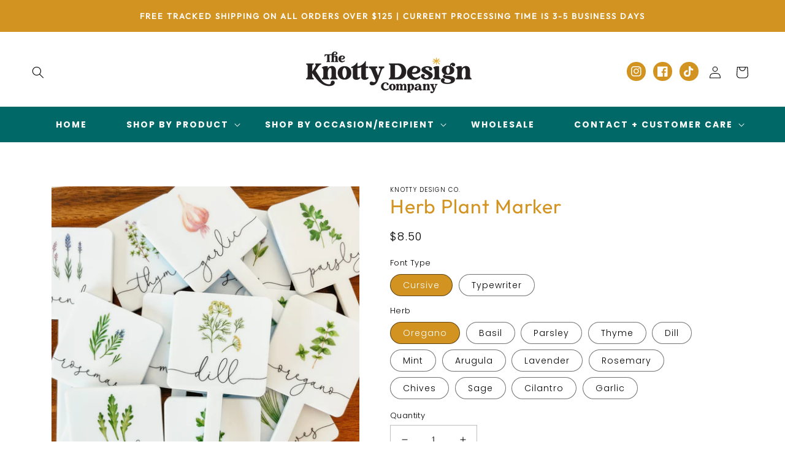

--- FILE ---
content_type: text/html; charset=utf-8
request_url: https://knottydesignco.com/products/herb-plant-marker
body_size: 31571
content:
<!doctype html>
<html class="no-js" lang="en">
  <head>
    <meta charset="utf-8">
    <meta http-equiv="X-UA-Compatible" content="IE=edge">
    <meta name="viewport" content="width=device-width,initial-scale=1">
    <meta name="theme-color" content="">
    <link rel="canonical" href="https://knottydesignco.com/products/herb-plant-marker">
    <link rel="preconnect" href="https://cdn.shopify.com" crossorigin><link rel="preconnect" href="https://fonts.shopifycdn.com" crossorigin><title>
      Herb Plant Marker
 &ndash; Knotty Design Co.</title>

    
      <meta name="description" content="Dress up your herb garden or pots with the cutest garden stakes!Choose from two styles (cursive or typewriter font), and 13 herb plants:OreganoBasilParsleyThymeDillMintArugulaLavenderRosemaryChivesSageCilantroGarlicLaser cut from 1/8&quot; thick white acrylic to withstand watering, and printed with permanent ink. Individual">
    

    

<meta property="og:site_name" content="Knotty Design Co.">
<meta property="og:url" content="https://knottydesignco.com/products/herb-plant-marker">
<meta property="og:title" content="Herb Plant Marker">
<meta property="og:type" content="product">
<meta property="og:description" content="Dress up your herb garden or pots with the cutest garden stakes!Choose from two styles (cursive or typewriter font), and 13 herb plants:OreganoBasilParsleyThymeDillMintArugulaLavenderRosemaryChivesSageCilantroGarlicLaser cut from 1/8&quot; thick white acrylic to withstand watering, and printed with permanent ink. Individual"><meta property="og:image" content="http://knottydesignco.com/cdn/shop/products/IMG_7975_jpg.jpg?v=1647727597">
  <meta property="og:image:secure_url" content="https://knottydesignco.com/cdn/shop/products/IMG_7975_jpg.jpg?v=1647727597">
  <meta property="og:image:width" content="2048">
  <meta property="og:image:height" content="2048"><meta property="og:price:amount" content="8.50">
  <meta property="og:price:currency" content="CAD"><meta name="twitter:card" content="summary_large_image">
<meta name="twitter:title" content="Herb Plant Marker">
<meta name="twitter:description" content="Dress up your herb garden or pots with the cutest garden stakes!Choose from two styles (cursive or typewriter font), and 13 herb plants:OreganoBasilParsleyThymeDillMintArugulaLavenderRosemaryChivesSageCilantroGarlicLaser cut from 1/8&quot; thick white acrylic to withstand watering, and printed with permanent ink. Individual">


    <script src="//knottydesignco.com/cdn/shop/t/19/assets/global.js?v=24850326154503943211703272007" defer="defer"></script>
    <script>window.performance && window.performance.mark && window.performance.mark('shopify.content_for_header.start');</script><meta name="google-site-verification" content="Lz006xS9S5nd9rCFoNu5JXt3I1mDMylaUNYwEEj5IWg">
<meta id="shopify-digital-wallet" name="shopify-digital-wallet" content="/7215251567/digital_wallets/dialog">
<meta name="shopify-checkout-api-token" content="629d59de0d42bcbdfa1d76e1862ed742">
<meta id="in-context-paypal-metadata" data-shop-id="7215251567" data-venmo-supported="false" data-environment="production" data-locale="en_US" data-paypal-v4="true" data-currency="CAD">
<link rel="alternate" type="application/json+oembed" href="https://knottydesignco.com/products/herb-plant-marker.oembed">
<script async="async" src="/checkouts/internal/preloads.js?locale=en-CA"></script>
<link rel="preconnect" href="https://shop.app" crossorigin="anonymous">
<script async="async" src="https://shop.app/checkouts/internal/preloads.js?locale=en-CA&shop_id=7215251567" crossorigin="anonymous"></script>
<script id="apple-pay-shop-capabilities" type="application/json">{"shopId":7215251567,"countryCode":"CA","currencyCode":"CAD","merchantCapabilities":["supports3DS"],"merchantId":"gid:\/\/shopify\/Shop\/7215251567","merchantName":"Knotty Design Co.","requiredBillingContactFields":["postalAddress","email"],"requiredShippingContactFields":["postalAddress","email"],"shippingType":"shipping","supportedNetworks":["visa","masterCard","amex","discover","interac","jcb"],"total":{"type":"pending","label":"Knotty Design Co.","amount":"1.00"},"shopifyPaymentsEnabled":true,"supportsSubscriptions":true}</script>
<script id="shopify-features" type="application/json">{"accessToken":"629d59de0d42bcbdfa1d76e1862ed742","betas":["rich-media-storefront-analytics"],"domain":"knottydesignco.com","predictiveSearch":true,"shopId":7215251567,"locale":"en"}</script>
<script>var Shopify = Shopify || {};
Shopify.shop = "knotty-design-co.myshopify.com";
Shopify.locale = "en";
Shopify.currency = {"active":"CAD","rate":"1.0"};
Shopify.country = "CA";
Shopify.theme = {"name":"Studioretro","id":163703095590,"schema_name":"Studio Retro","schema_version":"3.0","theme_store_id":null,"role":"main"};
Shopify.theme.handle = "null";
Shopify.theme.style = {"id":null,"handle":null};
Shopify.cdnHost = "knottydesignco.com/cdn";
Shopify.routes = Shopify.routes || {};
Shopify.routes.root = "/";</script>
<script type="module">!function(o){(o.Shopify=o.Shopify||{}).modules=!0}(window);</script>
<script>!function(o){function n(){var o=[];function n(){o.push(Array.prototype.slice.apply(arguments))}return n.q=o,n}var t=o.Shopify=o.Shopify||{};t.loadFeatures=n(),t.autoloadFeatures=n()}(window);</script>
<script>
  window.ShopifyPay = window.ShopifyPay || {};
  window.ShopifyPay.apiHost = "shop.app\/pay";
  window.ShopifyPay.redirectState = null;
</script>
<script id="shop-js-analytics" type="application/json">{"pageType":"product"}</script>
<script defer="defer" async type="module" src="//knottydesignco.com/cdn/shopifycloud/shop-js/modules/v2/client.init-shop-cart-sync_C5BV16lS.en.esm.js"></script>
<script defer="defer" async type="module" src="//knottydesignco.com/cdn/shopifycloud/shop-js/modules/v2/chunk.common_CygWptCX.esm.js"></script>
<script type="module">
  await import("//knottydesignco.com/cdn/shopifycloud/shop-js/modules/v2/client.init-shop-cart-sync_C5BV16lS.en.esm.js");
await import("//knottydesignco.com/cdn/shopifycloud/shop-js/modules/v2/chunk.common_CygWptCX.esm.js");

  window.Shopify.SignInWithShop?.initShopCartSync?.({"fedCMEnabled":true,"windoidEnabled":true});

</script>
<script defer="defer" async type="module" src="//knottydesignco.com/cdn/shopifycloud/shop-js/modules/v2/client.payment-terms_CZxnsJam.en.esm.js"></script>
<script defer="defer" async type="module" src="//knottydesignco.com/cdn/shopifycloud/shop-js/modules/v2/chunk.common_CygWptCX.esm.js"></script>
<script defer="defer" async type="module" src="//knottydesignco.com/cdn/shopifycloud/shop-js/modules/v2/chunk.modal_D71HUcav.esm.js"></script>
<script type="module">
  await import("//knottydesignco.com/cdn/shopifycloud/shop-js/modules/v2/client.payment-terms_CZxnsJam.en.esm.js");
await import("//knottydesignco.com/cdn/shopifycloud/shop-js/modules/v2/chunk.common_CygWptCX.esm.js");
await import("//knottydesignco.com/cdn/shopifycloud/shop-js/modules/v2/chunk.modal_D71HUcav.esm.js");

  
</script>
<script>
  window.Shopify = window.Shopify || {};
  if (!window.Shopify.featureAssets) window.Shopify.featureAssets = {};
  window.Shopify.featureAssets['shop-js'] = {"shop-cart-sync":["modules/v2/client.shop-cart-sync_ZFArdW7E.en.esm.js","modules/v2/chunk.common_CygWptCX.esm.js"],"init-fed-cm":["modules/v2/client.init-fed-cm_CmiC4vf6.en.esm.js","modules/v2/chunk.common_CygWptCX.esm.js"],"shop-button":["modules/v2/client.shop-button_tlx5R9nI.en.esm.js","modules/v2/chunk.common_CygWptCX.esm.js"],"shop-cash-offers":["modules/v2/client.shop-cash-offers_DOA2yAJr.en.esm.js","modules/v2/chunk.common_CygWptCX.esm.js","modules/v2/chunk.modal_D71HUcav.esm.js"],"init-windoid":["modules/v2/client.init-windoid_sURxWdc1.en.esm.js","modules/v2/chunk.common_CygWptCX.esm.js"],"shop-toast-manager":["modules/v2/client.shop-toast-manager_ClPi3nE9.en.esm.js","modules/v2/chunk.common_CygWptCX.esm.js"],"init-shop-email-lookup-coordinator":["modules/v2/client.init-shop-email-lookup-coordinator_B8hsDcYM.en.esm.js","modules/v2/chunk.common_CygWptCX.esm.js"],"init-shop-cart-sync":["modules/v2/client.init-shop-cart-sync_C5BV16lS.en.esm.js","modules/v2/chunk.common_CygWptCX.esm.js"],"avatar":["modules/v2/client.avatar_BTnouDA3.en.esm.js"],"pay-button":["modules/v2/client.pay-button_FdsNuTd3.en.esm.js","modules/v2/chunk.common_CygWptCX.esm.js"],"init-customer-accounts":["modules/v2/client.init-customer-accounts_DxDtT_ad.en.esm.js","modules/v2/client.shop-login-button_C5VAVYt1.en.esm.js","modules/v2/chunk.common_CygWptCX.esm.js","modules/v2/chunk.modal_D71HUcav.esm.js"],"init-shop-for-new-customer-accounts":["modules/v2/client.init-shop-for-new-customer-accounts_ChsxoAhi.en.esm.js","modules/v2/client.shop-login-button_C5VAVYt1.en.esm.js","modules/v2/chunk.common_CygWptCX.esm.js","modules/v2/chunk.modal_D71HUcav.esm.js"],"shop-login-button":["modules/v2/client.shop-login-button_C5VAVYt1.en.esm.js","modules/v2/chunk.common_CygWptCX.esm.js","modules/v2/chunk.modal_D71HUcav.esm.js"],"init-customer-accounts-sign-up":["modules/v2/client.init-customer-accounts-sign-up_CPSyQ0Tj.en.esm.js","modules/v2/client.shop-login-button_C5VAVYt1.en.esm.js","modules/v2/chunk.common_CygWptCX.esm.js","modules/v2/chunk.modal_D71HUcav.esm.js"],"shop-follow-button":["modules/v2/client.shop-follow-button_Cva4Ekp9.en.esm.js","modules/v2/chunk.common_CygWptCX.esm.js","modules/v2/chunk.modal_D71HUcav.esm.js"],"checkout-modal":["modules/v2/client.checkout-modal_BPM8l0SH.en.esm.js","modules/v2/chunk.common_CygWptCX.esm.js","modules/v2/chunk.modal_D71HUcav.esm.js"],"lead-capture":["modules/v2/client.lead-capture_Bi8yE_yS.en.esm.js","modules/v2/chunk.common_CygWptCX.esm.js","modules/v2/chunk.modal_D71HUcav.esm.js"],"shop-login":["modules/v2/client.shop-login_D6lNrXab.en.esm.js","modules/v2/chunk.common_CygWptCX.esm.js","modules/v2/chunk.modal_D71HUcav.esm.js"],"payment-terms":["modules/v2/client.payment-terms_CZxnsJam.en.esm.js","modules/v2/chunk.common_CygWptCX.esm.js","modules/v2/chunk.modal_D71HUcav.esm.js"]};
</script>
<script id="__st">var __st={"a":7215251567,"offset":-21600,"reqid":"6924aa18-f296-40b5-8c47-83df81e1c423-1768713750","pageurl":"knottydesignco.com\/products\/herb-plant-marker","u":"864742720f84","p":"product","rtyp":"product","rid":6964182220911};</script>
<script>window.ShopifyPaypalV4VisibilityTracking = true;</script>
<script id="captcha-bootstrap">!function(){'use strict';const t='contact',e='account',n='new_comment',o=[[t,t],['blogs',n],['comments',n],[t,'customer']],c=[[e,'customer_login'],[e,'guest_login'],[e,'recover_customer_password'],[e,'create_customer']],r=t=>t.map((([t,e])=>`form[action*='/${t}']:not([data-nocaptcha='true']) input[name='form_type'][value='${e}']`)).join(','),a=t=>()=>t?[...document.querySelectorAll(t)].map((t=>t.form)):[];function s(){const t=[...o],e=r(t);return a(e)}const i='password',u='form_key',d=['recaptcha-v3-token','g-recaptcha-response','h-captcha-response',i],f=()=>{try{return window.sessionStorage}catch{return}},m='__shopify_v',_=t=>t.elements[u];function p(t,e,n=!1){try{const o=window.sessionStorage,c=JSON.parse(o.getItem(e)),{data:r}=function(t){const{data:e,action:n}=t;return t[m]||n?{data:e,action:n}:{data:t,action:n}}(c);for(const[e,n]of Object.entries(r))t.elements[e]&&(t.elements[e].value=n);n&&o.removeItem(e)}catch(o){console.error('form repopulation failed',{error:o})}}const l='form_type',E='cptcha';function T(t){t.dataset[E]=!0}const w=window,h=w.document,L='Shopify',v='ce_forms',y='captcha';let A=!1;((t,e)=>{const n=(g='f06e6c50-85a8-45c8-87d0-21a2b65856fe',I='https://cdn.shopify.com/shopifycloud/storefront-forms-hcaptcha/ce_storefront_forms_captcha_hcaptcha.v1.5.2.iife.js',D={infoText:'Protected by hCaptcha',privacyText:'Privacy',termsText:'Terms'},(t,e,n)=>{const o=w[L][v],c=o.bindForm;if(c)return c(t,g,e,D).then(n);var r;o.q.push([[t,g,e,D],n]),r=I,A||(h.body.append(Object.assign(h.createElement('script'),{id:'captcha-provider',async:!0,src:r})),A=!0)});var g,I,D;w[L]=w[L]||{},w[L][v]=w[L][v]||{},w[L][v].q=[],w[L][y]=w[L][y]||{},w[L][y].protect=function(t,e){n(t,void 0,e),T(t)},Object.freeze(w[L][y]),function(t,e,n,w,h,L){const[v,y,A,g]=function(t,e,n){const i=e?o:[],u=t?c:[],d=[...i,...u],f=r(d),m=r(i),_=r(d.filter((([t,e])=>n.includes(e))));return[a(f),a(m),a(_),s()]}(w,h,L),I=t=>{const e=t.target;return e instanceof HTMLFormElement?e:e&&e.form},D=t=>v().includes(t);t.addEventListener('submit',(t=>{const e=I(t);if(!e)return;const n=D(e)&&!e.dataset.hcaptchaBound&&!e.dataset.recaptchaBound,o=_(e),c=g().includes(e)&&(!o||!o.value);(n||c)&&t.preventDefault(),c&&!n&&(function(t){try{if(!f())return;!function(t){const e=f();if(!e)return;const n=_(t);if(!n)return;const o=n.value;o&&e.removeItem(o)}(t);const e=Array.from(Array(32),(()=>Math.random().toString(36)[2])).join('');!function(t,e){_(t)||t.append(Object.assign(document.createElement('input'),{type:'hidden',name:u})),t.elements[u].value=e}(t,e),function(t,e){const n=f();if(!n)return;const o=[...t.querySelectorAll(`input[type='${i}']`)].map((({name:t})=>t)),c=[...d,...o],r={};for(const[a,s]of new FormData(t).entries())c.includes(a)||(r[a]=s);n.setItem(e,JSON.stringify({[m]:1,action:t.action,data:r}))}(t,e)}catch(e){console.error('failed to persist form',e)}}(e),e.submit())}));const S=(t,e)=>{t&&!t.dataset[E]&&(n(t,e.some((e=>e===t))),T(t))};for(const o of['focusin','change'])t.addEventListener(o,(t=>{const e=I(t);D(e)&&S(e,y())}));const B=e.get('form_key'),M=e.get(l),P=B&&M;t.addEventListener('DOMContentLoaded',(()=>{const t=y();if(P)for(const e of t)e.elements[l].value===M&&p(e,B);[...new Set([...A(),...v().filter((t=>'true'===t.dataset.shopifyCaptcha))])].forEach((e=>S(e,t)))}))}(h,new URLSearchParams(w.location.search),n,t,e,['guest_login'])})(!0,!0)}();</script>
<script integrity="sha256-4kQ18oKyAcykRKYeNunJcIwy7WH5gtpwJnB7kiuLZ1E=" data-source-attribution="shopify.loadfeatures" defer="defer" src="//knottydesignco.com/cdn/shopifycloud/storefront/assets/storefront/load_feature-a0a9edcb.js" crossorigin="anonymous"></script>
<script crossorigin="anonymous" defer="defer" src="//knottydesignco.com/cdn/shopifycloud/storefront/assets/shopify_pay/storefront-65b4c6d7.js?v=20250812"></script>
<script data-source-attribution="shopify.dynamic_checkout.dynamic.init">var Shopify=Shopify||{};Shopify.PaymentButton=Shopify.PaymentButton||{isStorefrontPortableWallets:!0,init:function(){window.Shopify.PaymentButton.init=function(){};var t=document.createElement("script");t.src="https://knottydesignco.com/cdn/shopifycloud/portable-wallets/latest/portable-wallets.en.js",t.type="module",document.head.appendChild(t)}};
</script>
<script data-source-attribution="shopify.dynamic_checkout.buyer_consent">
  function portableWalletsHideBuyerConsent(e){var t=document.getElementById("shopify-buyer-consent"),n=document.getElementById("shopify-subscription-policy-button");t&&n&&(t.classList.add("hidden"),t.setAttribute("aria-hidden","true"),n.removeEventListener("click",e))}function portableWalletsShowBuyerConsent(e){var t=document.getElementById("shopify-buyer-consent"),n=document.getElementById("shopify-subscription-policy-button");t&&n&&(t.classList.remove("hidden"),t.removeAttribute("aria-hidden"),n.addEventListener("click",e))}window.Shopify?.PaymentButton&&(window.Shopify.PaymentButton.hideBuyerConsent=portableWalletsHideBuyerConsent,window.Shopify.PaymentButton.showBuyerConsent=portableWalletsShowBuyerConsent);
</script>
<script data-source-attribution="shopify.dynamic_checkout.cart.bootstrap">document.addEventListener("DOMContentLoaded",(function(){function t(){return document.querySelector("shopify-accelerated-checkout-cart, shopify-accelerated-checkout")}if(t())Shopify.PaymentButton.init();else{new MutationObserver((function(e,n){t()&&(Shopify.PaymentButton.init(),n.disconnect())})).observe(document.body,{childList:!0,subtree:!0})}}));
</script>
<link id="shopify-accelerated-checkout-styles" rel="stylesheet" media="screen" href="https://knottydesignco.com/cdn/shopifycloud/portable-wallets/latest/accelerated-checkout-backwards-compat.css" crossorigin="anonymous">
<style id="shopify-accelerated-checkout-cart">
        #shopify-buyer-consent {
  margin-top: 1em;
  display: inline-block;
  width: 100%;
}

#shopify-buyer-consent.hidden {
  display: none;
}

#shopify-subscription-policy-button {
  background: none;
  border: none;
  padding: 0;
  text-decoration: underline;
  font-size: inherit;
  cursor: pointer;
}

#shopify-subscription-policy-button::before {
  box-shadow: none;
}

      </style>
<script id="sections-script" data-sections="product-recommendations,header,footer" defer="defer" src="//knottydesignco.com/cdn/shop/t/19/compiled_assets/scripts.js?1998"></script>
<script>window.performance && window.performance.mark && window.performance.mark('shopify.content_for_header.end');</script>


    <style data-shopify>
      @font-face {
  font-family: Poppins;
  font-weight: 300;
  font-style: normal;
  font-display: swap;
  src: url("//knottydesignco.com/cdn/fonts/poppins/poppins_n3.05f58335c3209cce17da4f1f1ab324ebe2982441.woff2") format("woff2"),
       url("//knottydesignco.com/cdn/fonts/poppins/poppins_n3.6971368e1f131d2c8ff8e3a44a36b577fdda3ff5.woff") format("woff");
}

      @font-face {
  font-family: Poppins;
  font-weight: 700;
  font-style: normal;
  font-display: swap;
  src: url("//knottydesignco.com/cdn/fonts/poppins/poppins_n7.56758dcf284489feb014a026f3727f2f20a54626.woff2") format("woff2"),
       url("//knottydesignco.com/cdn/fonts/poppins/poppins_n7.f34f55d9b3d3205d2cd6f64955ff4b36f0cfd8da.woff") format("woff");
}

      @font-face {
  font-family: Poppins;
  font-weight: 300;
  font-style: italic;
  font-display: swap;
  src: url("//knottydesignco.com/cdn/fonts/poppins/poppins_i3.8536b4423050219f608e17f134fe9ea3b01ed890.woff2") format("woff2"),
       url("//knottydesignco.com/cdn/fonts/poppins/poppins_i3.0f4433ada196bcabf726ed78f8e37e0995762f7f.woff") format("woff");
}

      @font-face {
  font-family: Poppins;
  font-weight: 700;
  font-style: italic;
  font-display: swap;
  src: url("//knottydesignco.com/cdn/fonts/poppins/poppins_i7.42fd71da11e9d101e1e6c7932199f925f9eea42d.woff2") format("woff2"),
       url("//knottydesignco.com/cdn/fonts/poppins/poppins_i7.ec8499dbd7616004e21155106d13837fff4cf556.woff") format("woff");
}

      @font-face {
  font-family: Outfit;
  font-weight: 400;
  font-style: normal;
  font-display: swap;
  src: url("//knottydesignco.com/cdn/fonts/outfit/outfit_n4.387c2e2715c484a1f1075eb90d64808f1b37ac58.woff2") format("woff2"),
       url("//knottydesignco.com/cdn/fonts/outfit/outfit_n4.aca8c81f18f62c9baa15c2dc5d1f6dd5442cdc50.woff") format("woff");
}


      :root {
        --font-body-family: Poppins, sans-serif;
        --font-body-style: normal;
        --font-body-weight: 300;
        --font-body-weight-bold: 600;

        --font-heading-family: Outfit, sans-serif;
        --font-heading-style: normal;
        --font-heading-weight: 400;

        --font-body-scale: 1.0;
        --font-heading-scale: 1.0;

        --color-base-text: 0, 0, 0;
        --color-shadow: 0, 0, 0;
        --color-base-background-1: 255, 255, 255;
        --color-base-background-2: 0, 104, 103;
        --color-base-solid-button-labels: 0, 0, 0;
        --color-base-outline-button-labels: 211, 147, 32;
        --color-base-accent-1: 247, 229, 215;
        --color-base-accent-2: 211, 147, 32;
        --payment-terms-background-color: #fff;

        --gradient-base-background-1: #fff;
        --gradient-base-background-2: #006867;
        --gradient-base-accent-1: #f7e5d7;
        --gradient-base-accent-2: #d39320;

        --media-padding: px;
        --media-border-opacity: 0.05;
        --media-border-width: 0px;
        --media-radius: 0px;
        --media-shadow-opacity: 0.0;
        --media-shadow-horizontal-offset: 0px;
        --media-shadow-vertical-offset: 4px;
        --media-shadow-blur-radius: 5px;

        --page-width: 140rem;
        --page-width-margin: 0rem;

        --card-image-padding: 0.0rem;
        --card-corner-radius: 0.0rem;
        --card-text-alignment: center;
        --card-border-width: 0.0rem;
        --card-border-opacity: 0.1;
        --card-shadow-opacity: 0.0;
        --card-shadow-horizontal-offset: 0.0rem;
        --card-shadow-vertical-offset: 0.4rem;
        --card-shadow-blur-radius: 0.5rem;

        --badge-corner-radius: 4.0rem;

        --popup-border-width: 1px;
        --popup-border-opacity: 0.1;
        --popup-corner-radius: 0px;
        --popup-shadow-opacity: 0.0;
        --popup-shadow-horizontal-offset: 0px;
        --popup-shadow-vertical-offset: 4px;
        --popup-shadow-blur-radius: 5px;

        --drawer-border-width: 1px;
        --drawer-border-opacity: 0.1;
        --drawer-shadow-opacity: 0.0;
        --drawer-shadow-horizontal-offset: 0px;
        --drawer-shadow-vertical-offset: 4px;
        --drawer-shadow-blur-radius: 5px;

        --spacing-sections-desktop: 0px;
        --spacing-sections-mobile: 0px;

        --grid-desktop-vertical-spacing: 8px;
        --grid-desktop-horizontal-spacing: 32px;
        --grid-mobile-vertical-spacing: 4px;
        --grid-mobile-horizontal-spacing: 16px;

        --text-boxes-border-opacity: 0.0;
        --text-boxes-border-width: 0px;
        --text-boxes-radius: 0px;
        --text-boxes-shadow-opacity: 0.0;
        --text-boxes-shadow-horizontal-offset: 0px;
        --text-boxes-shadow-vertical-offset: 4px;
        --text-boxes-shadow-blur-radius: 5px;

        --buttons-radius: 16px;
        --buttons-radius-outset: 16px;
        --buttons-border-width: 0px;
        --buttons-border-opacity: 0.0;
        --buttons-shadow-opacity: 0.0;
        --buttons-shadow-horizontal-offset: -4px;
        --buttons-shadow-vertical-offset: 4px;
        --buttons-shadow-blur-radius: 0px;
        --buttons-border-offset: 0.3px;

        --inputs-radius: 0px;
        --inputs-border-width: 1px;
        --inputs-border-opacity: 0.25;
        --inputs-shadow-opacity: 0.0;
        --inputs-shadow-horizontal-offset: 0px;
        --inputs-margin-offset: 0px;
        --inputs-shadow-vertical-offset: 4px;
        --inputs-shadow-blur-radius: 5px;
        --inputs-radius-outset: 0px;

        --variant-pills-radius: 40px;
        --variant-pills-border-width: 1px;
        --variant-pills-border-opacity: 0.55;
        --variant-pills-shadow-opacity: 0.0;
        --variant-pills-shadow-horizontal-offset: 2px;
        --variant-pills-shadow-vertical-offset: 4px;
        --variant-pills-shadow-blur-radius: 5px;
      }

      *,
      *::before,
      *::after {
        box-sizing: inherit;
      }

      html {
        box-sizing: border-box;
        font-size: calc(var(--font-body-scale) * 62.5%);
        height: 100%;
      }

      body {
        display: grid;
        grid-template-rows: auto auto 1fr auto;
        grid-template-columns: 100%;
        min-height: 100%;
        margin: 0;
        font-size: 1.5rem;
        letter-spacing: 0.06rem;
        line-height: calc(1 + 0.8 / var(--font-body-scale));
        font-family: var(--font-body-family);
        font-style: var(--font-body-style);
        font-weight: var(--font-body-weight);
      }

      @media screen and (min-width: 750px) {
        body {
          font-size: 1.6rem;
        }
      }
    </style>

    <link href="//knottydesignco.com/cdn/shop/t/19/assets/base.css?v=147954076993822641461728357504" rel="stylesheet" type="text/css" media="all" />
<link rel="preload" as="font" href="//knottydesignco.com/cdn/fonts/poppins/poppins_n3.05f58335c3209cce17da4f1f1ab324ebe2982441.woff2" type="font/woff2" crossorigin><link rel="preload" as="font" href="//knottydesignco.com/cdn/fonts/outfit/outfit_n4.387c2e2715c484a1f1075eb90d64808f1b37ac58.woff2" type="font/woff2" crossorigin><link rel="stylesheet" href="//knottydesignco.com/cdn/shop/t/19/assets/component-predictive-search.css?v=165644661289088488651703272006" media="print" onload="this.media='all'"><script>document.documentElement.className = document.documentElement.className.replace('no-js', 'js');
    if (Shopify.designMode) {
      document.documentElement.classList.add('shopify-design-mode');
    }
    </script>
  <!-- BEGIN app block: shopify://apps/zepto-product-personalizer/blocks/product_personalizer_main/7411210d-7b32-4c09-9455-e129e3be4729 --><!-- BEGIN app snippet: product-personalizer -->



  
 
 

<!-- END app snippet -->
<!-- BEGIN app snippet: zepto_common --><script>
var pplr_cart = {"note":null,"attributes":{},"original_total_price":0,"total_price":0,"total_discount":0,"total_weight":0.0,"item_count":0,"items":[],"requires_shipping":false,"currency":"CAD","items_subtotal_price":0,"cart_level_discount_applications":[],"checkout_charge_amount":0};
var pplr_shop_currency = "CAD";
var pplr_enabled_currencies_size = 2;
var pplr_money_formate = "${{amount}}";
var pplr_manual_theme_selector=["CartCount span","tr:has([name*=updates])","tr img:first",".line-item__title",".cart__item--price .cart__price",".grid__item.one-half.text-right",".pplr_item_remove",".ajaxcart__qty",".header__cart-price-bubble span[data-cart-price-bubble]","form[action*=cart] [name=checkout]","Click To View Image"];
</script>
<script defer src="//cdn-zeptoapps.com/product-personalizer/pplr_common.js?v=17" ></script><!-- END app snippet -->

<!-- END app block --><!-- BEGIN app block: shopify://apps/hulk-product-options/blocks/app-embed/380168ef-9475-4244-a291-f66b189208b5 --><!-- BEGIN app snippet: hulkapps_product_options --><script>
    
        window.hulkapps = {
        shop_slug: "knotty-design-co",
        store_id: "knotty-design-co.myshopify.com",
        money_format: "${{amount}}",
        cart: null,
        product: null,
        product_collections: null,
        product_variants: null,
        is_volume_discount: null,
        is_product_option: true,
        product_id: null,
        page_type: null,
        po_url: "https://productoption.hulkapps.com",
        po_proxy_url: "https://knottydesignco.com",
        vd_url: "https://volumediscount.hulkapps.com",
        customer: null,
        hulkapps_extension_js: true

    }
    window.is_hulkpo_installed=true
    

      window.hulkapps.page_type = "cart";
      window.hulkapps.cart = {"note":null,"attributes":{},"original_total_price":0,"total_price":0,"total_discount":0,"total_weight":0.0,"item_count":0,"items":[],"requires_shipping":false,"currency":"CAD","items_subtotal_price":0,"cart_level_discount_applications":[],"checkout_charge_amount":0}
      if (typeof window.hulkapps.cart.items == "object") {
        for (var i=0; i<window.hulkapps.cart.items.length; i++) {
          ["sku", "grams", "vendor", "url", "image", "handle", "requires_shipping", "product_type", "product_description"].map(function(a) {
            delete window.hulkapps.cart.items[i][a]
          })
        }
      }
      window.hulkapps.cart_collections = {}
      

    
      window.hulkapps.page_type = "product"
      window.hulkapps.product_id = "6964182220911";
      window.hulkapps.product = {"id":6964182220911,"title":"Herb Plant Marker","handle":"herb-plant-marker","description":"\u003cp data-mce-fragment=\"1\"\u003eDress up your herb garden or pots with the cutest garden stakes!\u003cbr\u003e\u003cbr\u003eChoose from two styles (cursive or typewriter font), and 13 herb plants:\u003cbr\u003eOregano\u003cbr\u003eBasil\u003cbr\u003eParsley\u003cbr\u003eThyme\u003cbr\u003eDill\u003cbr\u003eMint\u003cbr\u003eArugula\u003cbr\u003eLavender\u003cbr\u003eRosemary\u003cbr\u003eChives\u003cbr\u003eSage\u003cbr\u003eCilantro\u003cbr\u003eGarlic\u003cbr\u003e\u003cbr\u003eLaser cut from 1\/8\" thick white acrylic to withstand watering, and printed with permanent ink. Individually packaged in a clear bag.\u003cbr\u003e\u003cbr\u003eEach plant marker measures approximately 2 inches wide by 5 inches tall (including the spike).\u003cbr\u003e\u003cbr\u003ePlease note that colours may appear differently due to your device's screen resolution, brightness, and settings.\u003c\/p\u003e","published_at":"2022-03-19T16:06:14-06:00","created_at":"2022-03-19T16:06:14-06:00","vendor":"Knotty Design Co.","type":"","tags":["Plant Labels"],"price":850,"price_min":850,"price_max":850,"available":true,"price_varies":false,"compare_at_price":null,"compare_at_price_min":0,"compare_at_price_max":0,"compare_at_price_varies":false,"variants":[{"id":40774434750575,"title":"Cursive \/ Oregano","option1":"Cursive","option2":"Oregano","option3":null,"sku":"","requires_shipping":true,"taxable":true,"featured_image":null,"available":true,"name":"Herb Plant Marker - Cursive \/ Oregano","public_title":"Cursive \/ Oregano","options":["Cursive","Oregano"],"price":850,"weight":10,"compare_at_price":null,"inventory_management":null,"barcode":"","requires_selling_plan":false,"selling_plan_allocations":[]},{"id":40774434783343,"title":"Cursive \/ Basil","option1":"Cursive","option2":"Basil","option3":null,"sku":"","requires_shipping":true,"taxable":true,"featured_image":null,"available":true,"name":"Herb Plant Marker - Cursive \/ Basil","public_title":"Cursive \/ Basil","options":["Cursive","Basil"],"price":850,"weight":10,"compare_at_price":null,"inventory_management":null,"barcode":"","requires_selling_plan":false,"selling_plan_allocations":[]},{"id":40774434816111,"title":"Cursive \/ Parsley","option1":"Cursive","option2":"Parsley","option3":null,"sku":"","requires_shipping":true,"taxable":true,"featured_image":null,"available":true,"name":"Herb Plant Marker - Cursive \/ Parsley","public_title":"Cursive \/ Parsley","options":["Cursive","Parsley"],"price":850,"weight":10,"compare_at_price":null,"inventory_management":null,"barcode":"","requires_selling_plan":false,"selling_plan_allocations":[]},{"id":40774434848879,"title":"Cursive \/ Thyme","option1":"Cursive","option2":"Thyme","option3":null,"sku":"","requires_shipping":true,"taxable":true,"featured_image":null,"available":true,"name":"Herb Plant Marker - Cursive \/ Thyme","public_title":"Cursive \/ Thyme","options":["Cursive","Thyme"],"price":850,"weight":10,"compare_at_price":null,"inventory_management":null,"barcode":"","requires_selling_plan":false,"selling_plan_allocations":[]},{"id":40774434881647,"title":"Cursive \/ Dill","option1":"Cursive","option2":"Dill","option3":null,"sku":"","requires_shipping":true,"taxable":true,"featured_image":null,"available":true,"name":"Herb Plant Marker - Cursive \/ Dill","public_title":"Cursive \/ Dill","options":["Cursive","Dill"],"price":850,"weight":10,"compare_at_price":null,"inventory_management":null,"barcode":"","requires_selling_plan":false,"selling_plan_allocations":[]},{"id":40774434914415,"title":"Cursive \/ Mint","option1":"Cursive","option2":"Mint","option3":null,"sku":"","requires_shipping":true,"taxable":true,"featured_image":null,"available":true,"name":"Herb Plant Marker - Cursive \/ Mint","public_title":"Cursive \/ Mint","options":["Cursive","Mint"],"price":850,"weight":10,"compare_at_price":null,"inventory_management":null,"barcode":"","requires_selling_plan":false,"selling_plan_allocations":[]},{"id":40774434947183,"title":"Cursive \/ Arugula","option1":"Cursive","option2":"Arugula","option3":null,"sku":"","requires_shipping":true,"taxable":true,"featured_image":null,"available":true,"name":"Herb Plant Marker - Cursive \/ Arugula","public_title":"Cursive \/ Arugula","options":["Cursive","Arugula"],"price":850,"weight":10,"compare_at_price":null,"inventory_management":null,"barcode":"","requires_selling_plan":false,"selling_plan_allocations":[]},{"id":40774434979951,"title":"Cursive \/ Lavender","option1":"Cursive","option2":"Lavender","option3":null,"sku":"","requires_shipping":true,"taxable":true,"featured_image":null,"available":true,"name":"Herb Plant Marker - Cursive \/ Lavender","public_title":"Cursive \/ Lavender","options":["Cursive","Lavender"],"price":850,"weight":10,"compare_at_price":null,"inventory_management":null,"barcode":"","requires_selling_plan":false,"selling_plan_allocations":[]},{"id":40774435012719,"title":"Cursive \/ Rosemary","option1":"Cursive","option2":"Rosemary","option3":null,"sku":"","requires_shipping":true,"taxable":true,"featured_image":null,"available":true,"name":"Herb Plant Marker - Cursive \/ Rosemary","public_title":"Cursive \/ Rosemary","options":["Cursive","Rosemary"],"price":850,"weight":10,"compare_at_price":null,"inventory_management":null,"barcode":"","requires_selling_plan":false,"selling_plan_allocations":[]},{"id":40774435045487,"title":"Cursive \/ Chives","option1":"Cursive","option2":"Chives","option3":null,"sku":"","requires_shipping":true,"taxable":true,"featured_image":null,"available":true,"name":"Herb Plant Marker - Cursive \/ Chives","public_title":"Cursive \/ Chives","options":["Cursive","Chives"],"price":850,"weight":10,"compare_at_price":null,"inventory_management":null,"barcode":"","requires_selling_plan":false,"selling_plan_allocations":[]},{"id":40774435078255,"title":"Cursive \/ Sage","option1":"Cursive","option2":"Sage","option3":null,"sku":"","requires_shipping":true,"taxable":true,"featured_image":null,"available":true,"name":"Herb Plant Marker - Cursive \/ Sage","public_title":"Cursive \/ Sage","options":["Cursive","Sage"],"price":850,"weight":10,"compare_at_price":null,"inventory_management":null,"barcode":"","requires_selling_plan":false,"selling_plan_allocations":[]},{"id":40774435111023,"title":"Cursive \/ Cilantro","option1":"Cursive","option2":"Cilantro","option3":null,"sku":"","requires_shipping":true,"taxable":true,"featured_image":null,"available":true,"name":"Herb Plant Marker - Cursive \/ Cilantro","public_title":"Cursive \/ Cilantro","options":["Cursive","Cilantro"],"price":850,"weight":10,"compare_at_price":null,"inventory_management":null,"barcode":"","requires_selling_plan":false,"selling_plan_allocations":[]},{"id":40774435143791,"title":"Cursive \/ Garlic","option1":"Cursive","option2":"Garlic","option3":null,"sku":"","requires_shipping":true,"taxable":true,"featured_image":null,"available":true,"name":"Herb Plant Marker - Cursive \/ Garlic","public_title":"Cursive \/ Garlic","options":["Cursive","Garlic"],"price":850,"weight":10,"compare_at_price":null,"inventory_management":null,"barcode":"","requires_selling_plan":false,"selling_plan_allocations":[]},{"id":40774435176559,"title":"Typewriter \/ Oregano","option1":"Typewriter","option2":"Oregano","option3":null,"sku":"","requires_shipping":true,"taxable":true,"featured_image":null,"available":true,"name":"Herb Plant Marker - Typewriter \/ Oregano","public_title":"Typewriter \/ Oregano","options":["Typewriter","Oregano"],"price":850,"weight":10,"compare_at_price":null,"inventory_management":null,"barcode":"","requires_selling_plan":false,"selling_plan_allocations":[]},{"id":40774435209327,"title":"Typewriter \/ Basil","option1":"Typewriter","option2":"Basil","option3":null,"sku":"","requires_shipping":true,"taxable":true,"featured_image":null,"available":true,"name":"Herb Plant Marker - Typewriter \/ Basil","public_title":"Typewriter \/ Basil","options":["Typewriter","Basil"],"price":850,"weight":10,"compare_at_price":null,"inventory_management":null,"barcode":"","requires_selling_plan":false,"selling_plan_allocations":[]},{"id":40774435242095,"title":"Typewriter \/ Parsley","option1":"Typewriter","option2":"Parsley","option3":null,"sku":"","requires_shipping":true,"taxable":true,"featured_image":null,"available":true,"name":"Herb Plant Marker - Typewriter \/ Parsley","public_title":"Typewriter \/ Parsley","options":["Typewriter","Parsley"],"price":850,"weight":10,"compare_at_price":null,"inventory_management":null,"barcode":"","requires_selling_plan":false,"selling_plan_allocations":[]},{"id":40774435274863,"title":"Typewriter \/ Thyme","option1":"Typewriter","option2":"Thyme","option3":null,"sku":"","requires_shipping":true,"taxable":true,"featured_image":null,"available":true,"name":"Herb Plant Marker - Typewriter \/ Thyme","public_title":"Typewriter \/ Thyme","options":["Typewriter","Thyme"],"price":850,"weight":10,"compare_at_price":null,"inventory_management":null,"barcode":"","requires_selling_plan":false,"selling_plan_allocations":[]},{"id":40774435307631,"title":"Typewriter \/ Dill","option1":"Typewriter","option2":"Dill","option3":null,"sku":"","requires_shipping":true,"taxable":true,"featured_image":null,"available":true,"name":"Herb Plant Marker - Typewriter \/ Dill","public_title":"Typewriter \/ Dill","options":["Typewriter","Dill"],"price":850,"weight":10,"compare_at_price":null,"inventory_management":null,"barcode":"","requires_selling_plan":false,"selling_plan_allocations":[]},{"id":40774435340399,"title":"Typewriter \/ Mint","option1":"Typewriter","option2":"Mint","option3":null,"sku":"","requires_shipping":true,"taxable":true,"featured_image":null,"available":true,"name":"Herb Plant Marker - Typewriter \/ Mint","public_title":"Typewriter \/ Mint","options":["Typewriter","Mint"],"price":850,"weight":10,"compare_at_price":null,"inventory_management":null,"barcode":"","requires_selling_plan":false,"selling_plan_allocations":[]},{"id":40774435373167,"title":"Typewriter \/ Arugula","option1":"Typewriter","option2":"Arugula","option3":null,"sku":"","requires_shipping":true,"taxable":true,"featured_image":null,"available":true,"name":"Herb Plant Marker - Typewriter \/ Arugula","public_title":"Typewriter \/ Arugula","options":["Typewriter","Arugula"],"price":850,"weight":10,"compare_at_price":null,"inventory_management":null,"barcode":"","requires_selling_plan":false,"selling_plan_allocations":[]},{"id":40774435405935,"title":"Typewriter \/ Lavender","option1":"Typewriter","option2":"Lavender","option3":null,"sku":"","requires_shipping":true,"taxable":true,"featured_image":null,"available":true,"name":"Herb Plant Marker - Typewriter \/ Lavender","public_title":"Typewriter \/ Lavender","options":["Typewriter","Lavender"],"price":850,"weight":10,"compare_at_price":null,"inventory_management":null,"barcode":"","requires_selling_plan":false,"selling_plan_allocations":[]},{"id":40774435438703,"title":"Typewriter \/ Rosemary","option1":"Typewriter","option2":"Rosemary","option3":null,"sku":"","requires_shipping":true,"taxable":true,"featured_image":null,"available":true,"name":"Herb Plant Marker - Typewriter \/ Rosemary","public_title":"Typewriter \/ Rosemary","options":["Typewriter","Rosemary"],"price":850,"weight":10,"compare_at_price":null,"inventory_management":null,"barcode":"","requires_selling_plan":false,"selling_plan_allocations":[]},{"id":40774435471471,"title":"Typewriter \/ Chives","option1":"Typewriter","option2":"Chives","option3":null,"sku":"","requires_shipping":true,"taxable":true,"featured_image":null,"available":true,"name":"Herb Plant Marker - Typewriter \/ Chives","public_title":"Typewriter \/ Chives","options":["Typewriter","Chives"],"price":850,"weight":10,"compare_at_price":null,"inventory_management":null,"barcode":"","requires_selling_plan":false,"selling_plan_allocations":[]},{"id":40774435504239,"title":"Typewriter \/ Sage","option1":"Typewriter","option2":"Sage","option3":null,"sku":"","requires_shipping":true,"taxable":true,"featured_image":null,"available":true,"name":"Herb Plant Marker - Typewriter \/ Sage","public_title":"Typewriter \/ Sage","options":["Typewriter","Sage"],"price":850,"weight":10,"compare_at_price":null,"inventory_management":null,"barcode":"","requires_selling_plan":false,"selling_plan_allocations":[]},{"id":40774435537007,"title":"Typewriter \/ Cilantro","option1":"Typewriter","option2":"Cilantro","option3":null,"sku":"","requires_shipping":true,"taxable":true,"featured_image":null,"available":true,"name":"Herb Plant Marker - Typewriter \/ Cilantro","public_title":"Typewriter \/ Cilantro","options":["Typewriter","Cilantro"],"price":850,"weight":10,"compare_at_price":null,"inventory_management":null,"barcode":"","requires_selling_plan":false,"selling_plan_allocations":[]},{"id":40774435569775,"title":"Typewriter \/ Garlic","option1":"Typewriter","option2":"Garlic","option3":null,"sku":"","requires_shipping":true,"taxable":true,"featured_image":null,"available":true,"name":"Herb Plant Marker - Typewriter \/ Garlic","public_title":"Typewriter \/ Garlic","options":["Typewriter","Garlic"],"price":850,"weight":10,"compare_at_price":null,"inventory_management":null,"barcode":"","requires_selling_plan":false,"selling_plan_allocations":[]}],"images":["\/\/knottydesignco.com\/cdn\/shop\/products\/IMG_7975_jpg.jpg?v=1647727597","\/\/knottydesignco.com\/cdn\/shop\/products\/IMG_7985.jpg?v=1647727597","\/\/knottydesignco.com\/cdn\/shop\/products\/IMG_7973_jpg.jpg?v=1647727597","\/\/knottydesignco.com\/cdn\/shop\/products\/IMG_7974_jpg.jpg?v=1647727597","\/\/knottydesignco.com\/cdn\/shop\/products\/IMG_7978_jpg.jpg?v=1647727597","\/\/knottydesignco.com\/cdn\/shop\/products\/IMG_7979_jpg.jpg?v=1647727597","\/\/knottydesignco.com\/cdn\/shop\/products\/IMG_7980_jpg.jpg?v=1647727597","\/\/knottydesignco.com\/cdn\/shop\/products\/IMG_7982_jpg.jpg?v=1647727597"],"featured_image":"\/\/knottydesignco.com\/cdn\/shop\/products\/IMG_7975_jpg.jpg?v=1647727597","options":["Font Type","Herb"],"media":[{"alt":null,"id":23158056353903,"position":1,"preview_image":{"aspect_ratio":1.0,"height":2048,"width":2048,"src":"\/\/knottydesignco.com\/cdn\/shop\/products\/IMG_7975_jpg.jpg?v=1647727597"},"aspect_ratio":1.0,"height":2048,"media_type":"image","src":"\/\/knottydesignco.com\/cdn\/shop\/products\/IMG_7975_jpg.jpg?v=1647727597","width":2048},{"alt":null,"id":23158056681583,"position":2,"preview_image":{"aspect_ratio":1.0,"height":2048,"width":2048,"src":"\/\/knottydesignco.com\/cdn\/shop\/products\/IMG_7985.jpg?v=1647727597"},"aspect_ratio":1.0,"height":2048,"media_type":"image","src":"\/\/knottydesignco.com\/cdn\/shop\/products\/IMG_7985.jpg?v=1647727597","width":2048},{"alt":null,"id":23158056255599,"position":3,"preview_image":{"aspect_ratio":1.0,"height":2048,"width":2048,"src":"\/\/knottydesignco.com\/cdn\/shop\/products\/IMG_7973_jpg.jpg?v=1647727597"},"aspect_ratio":1.0,"height":2048,"media_type":"image","src":"\/\/knottydesignco.com\/cdn\/shop\/products\/IMG_7973_jpg.jpg?v=1647727597","width":2048},{"alt":null,"id":23158056321135,"position":4,"preview_image":{"aspect_ratio":1.0,"height":2048,"width":2048,"src":"\/\/knottydesignco.com\/cdn\/shop\/products\/IMG_7974_jpg.jpg?v=1647727597"},"aspect_ratio":1.0,"height":2048,"media_type":"image","src":"\/\/knottydesignco.com\/cdn\/shop\/products\/IMG_7974_jpg.jpg?v=1647727597","width":2048},{"alt":null,"id":23158056419439,"position":5,"preview_image":{"aspect_ratio":1.0,"height":2048,"width":2048,"src":"\/\/knottydesignco.com\/cdn\/shop\/products\/IMG_7978_jpg.jpg?v=1647727597"},"aspect_ratio":1.0,"height":2048,"media_type":"image","src":"\/\/knottydesignco.com\/cdn\/shop\/products\/IMG_7978_jpg.jpg?v=1647727597","width":2048},{"alt":null,"id":23158056452207,"position":6,"preview_image":{"aspect_ratio":1.0,"height":2048,"width":2048,"src":"\/\/knottydesignco.com\/cdn\/shop\/products\/IMG_7979_jpg.jpg?v=1647727597"},"aspect_ratio":1.0,"height":2048,"media_type":"image","src":"\/\/knottydesignco.com\/cdn\/shop\/products\/IMG_7979_jpg.jpg?v=1647727597","width":2048},{"alt":null,"id":23158056583279,"position":7,"preview_image":{"aspect_ratio":1.0,"height":2048,"width":2048,"src":"\/\/knottydesignco.com\/cdn\/shop\/products\/IMG_7980_jpg.jpg?v=1647727597"},"aspect_ratio":1.0,"height":2048,"media_type":"image","src":"\/\/knottydesignco.com\/cdn\/shop\/products\/IMG_7980_jpg.jpg?v=1647727597","width":2048},{"alt":null,"id":23158056648815,"position":8,"preview_image":{"aspect_ratio":1.0,"height":2048,"width":2048,"src":"\/\/knottydesignco.com\/cdn\/shop\/products\/IMG_7982_jpg.jpg?v=1647727597"},"aspect_ratio":1.0,"height":2048,"media_type":"image","src":"\/\/knottydesignco.com\/cdn\/shop\/products\/IMG_7982_jpg.jpg?v=1647727597","width":2048}],"requires_selling_plan":false,"selling_plan_groups":[],"content":"\u003cp data-mce-fragment=\"1\"\u003eDress up your herb garden or pots with the cutest garden stakes!\u003cbr\u003e\u003cbr\u003eChoose from two styles (cursive or typewriter font), and 13 herb plants:\u003cbr\u003eOregano\u003cbr\u003eBasil\u003cbr\u003eParsley\u003cbr\u003eThyme\u003cbr\u003eDill\u003cbr\u003eMint\u003cbr\u003eArugula\u003cbr\u003eLavender\u003cbr\u003eRosemary\u003cbr\u003eChives\u003cbr\u003eSage\u003cbr\u003eCilantro\u003cbr\u003eGarlic\u003cbr\u003e\u003cbr\u003eLaser cut from 1\/8\" thick white acrylic to withstand watering, and printed with permanent ink. Individually packaged in a clear bag.\u003cbr\u003e\u003cbr\u003eEach plant marker measures approximately 2 inches wide by 5 inches tall (including the spike).\u003cbr\u003e\u003cbr\u003ePlease note that colours may appear differently due to your device's screen resolution, brightness, and settings.\u003c\/p\u003e"}

      window.hulkapps.product_collection = []
      
        window.hulkapps.product_collection.push(166398623855)
      

      window.hulkapps.product_variant = []
      
        window.hulkapps.product_variant.push(40774434750575)
      
        window.hulkapps.product_variant.push(40774434783343)
      
        window.hulkapps.product_variant.push(40774434816111)
      
        window.hulkapps.product_variant.push(40774434848879)
      
        window.hulkapps.product_variant.push(40774434881647)
      
        window.hulkapps.product_variant.push(40774434914415)
      
        window.hulkapps.product_variant.push(40774434947183)
      
        window.hulkapps.product_variant.push(40774434979951)
      
        window.hulkapps.product_variant.push(40774435012719)
      
        window.hulkapps.product_variant.push(40774435045487)
      
        window.hulkapps.product_variant.push(40774435078255)
      
        window.hulkapps.product_variant.push(40774435111023)
      
        window.hulkapps.product_variant.push(40774435143791)
      
        window.hulkapps.product_variant.push(40774435176559)
      
        window.hulkapps.product_variant.push(40774435209327)
      
        window.hulkapps.product_variant.push(40774435242095)
      
        window.hulkapps.product_variant.push(40774435274863)
      
        window.hulkapps.product_variant.push(40774435307631)
      
        window.hulkapps.product_variant.push(40774435340399)
      
        window.hulkapps.product_variant.push(40774435373167)
      
        window.hulkapps.product_variant.push(40774435405935)
      
        window.hulkapps.product_variant.push(40774435438703)
      
        window.hulkapps.product_variant.push(40774435471471)
      
        window.hulkapps.product_variant.push(40774435504239)
      
        window.hulkapps.product_variant.push(40774435537007)
      
        window.hulkapps.product_variant.push(40774435569775)
      

      window.hulkapps.product_collections = window.hulkapps.product_collection.toString();
      window.hulkapps.product_variants = window.hulkapps.product_variant.toString();

    

</script>

<!-- END app snippet --><!-- END app block --><script src="https://cdn.shopify.com/extensions/019b9c2b-77f8-7b74-afb5-bcf1f8a2c57e/productoption-172/assets/hulkcode.js" type="text/javascript" defer="defer"></script>
<link href="https://cdn.shopify.com/extensions/019b9c2b-77f8-7b74-afb5-bcf1f8a2c57e/productoption-172/assets/hulkcode.css" rel="stylesheet" type="text/css" media="all">
<link href="https://monorail-edge.shopifysvc.com" rel="dns-prefetch">
<script>(function(){if ("sendBeacon" in navigator && "performance" in window) {try {var session_token_from_headers = performance.getEntriesByType('navigation')[0].serverTiming.find(x => x.name == '_s').description;} catch {var session_token_from_headers = undefined;}var session_cookie_matches = document.cookie.match(/_shopify_s=([^;]*)/);var session_token_from_cookie = session_cookie_matches && session_cookie_matches.length === 2 ? session_cookie_matches[1] : "";var session_token = session_token_from_headers || session_token_from_cookie || "";function handle_abandonment_event(e) {var entries = performance.getEntries().filter(function(entry) {return /monorail-edge.shopifysvc.com/.test(entry.name);});if (!window.abandonment_tracked && entries.length === 0) {window.abandonment_tracked = true;var currentMs = Date.now();var navigation_start = performance.timing.navigationStart;var payload = {shop_id: 7215251567,url: window.location.href,navigation_start,duration: currentMs - navigation_start,session_token,page_type: "product"};window.navigator.sendBeacon("https://monorail-edge.shopifysvc.com/v1/produce", JSON.stringify({schema_id: "online_store_buyer_site_abandonment/1.1",payload: payload,metadata: {event_created_at_ms: currentMs,event_sent_at_ms: currentMs}}));}}window.addEventListener('pagehide', handle_abandonment_event);}}());</script>
<script id="web-pixels-manager-setup">(function e(e,d,r,n,o){if(void 0===o&&(o={}),!Boolean(null===(a=null===(i=window.Shopify)||void 0===i?void 0:i.analytics)||void 0===a?void 0:a.replayQueue)){var i,a;window.Shopify=window.Shopify||{};var t=window.Shopify;t.analytics=t.analytics||{};var s=t.analytics;s.replayQueue=[],s.publish=function(e,d,r){return s.replayQueue.push([e,d,r]),!0};try{self.performance.mark("wpm:start")}catch(e){}var l=function(){var e={modern:/Edge?\/(1{2}[4-9]|1[2-9]\d|[2-9]\d{2}|\d{4,})\.\d+(\.\d+|)|Firefox\/(1{2}[4-9]|1[2-9]\d|[2-9]\d{2}|\d{4,})\.\d+(\.\d+|)|Chrom(ium|e)\/(9{2}|\d{3,})\.\d+(\.\d+|)|(Maci|X1{2}).+ Version\/(15\.\d+|(1[6-9]|[2-9]\d|\d{3,})\.\d+)([,.]\d+|)( \(\w+\)|)( Mobile\/\w+|) Safari\/|Chrome.+OPR\/(9{2}|\d{3,})\.\d+\.\d+|(CPU[ +]OS|iPhone[ +]OS|CPU[ +]iPhone|CPU IPhone OS|CPU iPad OS)[ +]+(15[._]\d+|(1[6-9]|[2-9]\d|\d{3,})[._]\d+)([._]\d+|)|Android:?[ /-](13[3-9]|1[4-9]\d|[2-9]\d{2}|\d{4,})(\.\d+|)(\.\d+|)|Android.+Firefox\/(13[5-9]|1[4-9]\d|[2-9]\d{2}|\d{4,})\.\d+(\.\d+|)|Android.+Chrom(ium|e)\/(13[3-9]|1[4-9]\d|[2-9]\d{2}|\d{4,})\.\d+(\.\d+|)|SamsungBrowser\/([2-9]\d|\d{3,})\.\d+/,legacy:/Edge?\/(1[6-9]|[2-9]\d|\d{3,})\.\d+(\.\d+|)|Firefox\/(5[4-9]|[6-9]\d|\d{3,})\.\d+(\.\d+|)|Chrom(ium|e)\/(5[1-9]|[6-9]\d|\d{3,})\.\d+(\.\d+|)([\d.]+$|.*Safari\/(?![\d.]+ Edge\/[\d.]+$))|(Maci|X1{2}).+ Version\/(10\.\d+|(1[1-9]|[2-9]\d|\d{3,})\.\d+)([,.]\d+|)( \(\w+\)|)( Mobile\/\w+|) Safari\/|Chrome.+OPR\/(3[89]|[4-9]\d|\d{3,})\.\d+\.\d+|(CPU[ +]OS|iPhone[ +]OS|CPU[ +]iPhone|CPU IPhone OS|CPU iPad OS)[ +]+(10[._]\d+|(1[1-9]|[2-9]\d|\d{3,})[._]\d+)([._]\d+|)|Android:?[ /-](13[3-9]|1[4-9]\d|[2-9]\d{2}|\d{4,})(\.\d+|)(\.\d+|)|Mobile Safari.+OPR\/([89]\d|\d{3,})\.\d+\.\d+|Android.+Firefox\/(13[5-9]|1[4-9]\d|[2-9]\d{2}|\d{4,})\.\d+(\.\d+|)|Android.+Chrom(ium|e)\/(13[3-9]|1[4-9]\d|[2-9]\d{2}|\d{4,})\.\d+(\.\d+|)|Android.+(UC? ?Browser|UCWEB|U3)[ /]?(15\.([5-9]|\d{2,})|(1[6-9]|[2-9]\d|\d{3,})\.\d+)\.\d+|SamsungBrowser\/(5\.\d+|([6-9]|\d{2,})\.\d+)|Android.+MQ{2}Browser\/(14(\.(9|\d{2,})|)|(1[5-9]|[2-9]\d|\d{3,})(\.\d+|))(\.\d+|)|K[Aa][Ii]OS\/(3\.\d+|([4-9]|\d{2,})\.\d+)(\.\d+|)/},d=e.modern,r=e.legacy,n=navigator.userAgent;return n.match(d)?"modern":n.match(r)?"legacy":"unknown"}(),u="modern"===l?"modern":"legacy",c=(null!=n?n:{modern:"",legacy:""})[u],f=function(e){return[e.baseUrl,"/wpm","/b",e.hashVersion,"modern"===e.buildTarget?"m":"l",".js"].join("")}({baseUrl:d,hashVersion:r,buildTarget:u}),m=function(e){var d=e.version,r=e.bundleTarget,n=e.surface,o=e.pageUrl,i=e.monorailEndpoint;return{emit:function(e){var a=e.status,t=e.errorMsg,s=(new Date).getTime(),l=JSON.stringify({metadata:{event_sent_at_ms:s},events:[{schema_id:"web_pixels_manager_load/3.1",payload:{version:d,bundle_target:r,page_url:o,status:a,surface:n,error_msg:t},metadata:{event_created_at_ms:s}}]});if(!i)return console&&console.warn&&console.warn("[Web Pixels Manager] No Monorail endpoint provided, skipping logging."),!1;try{return self.navigator.sendBeacon.bind(self.navigator)(i,l)}catch(e){}var u=new XMLHttpRequest;try{return u.open("POST",i,!0),u.setRequestHeader("Content-Type","text/plain"),u.send(l),!0}catch(e){return console&&console.warn&&console.warn("[Web Pixels Manager] Got an unhandled error while logging to Monorail."),!1}}}}({version:r,bundleTarget:l,surface:e.surface,pageUrl:self.location.href,monorailEndpoint:e.monorailEndpoint});try{o.browserTarget=l,function(e){var d=e.src,r=e.async,n=void 0===r||r,o=e.onload,i=e.onerror,a=e.sri,t=e.scriptDataAttributes,s=void 0===t?{}:t,l=document.createElement("script"),u=document.querySelector("head"),c=document.querySelector("body");if(l.async=n,l.src=d,a&&(l.integrity=a,l.crossOrigin="anonymous"),s)for(var f in s)if(Object.prototype.hasOwnProperty.call(s,f))try{l.dataset[f]=s[f]}catch(e){}if(o&&l.addEventListener("load",o),i&&l.addEventListener("error",i),u)u.appendChild(l);else{if(!c)throw new Error("Did not find a head or body element to append the script");c.appendChild(l)}}({src:f,async:!0,onload:function(){if(!function(){var e,d;return Boolean(null===(d=null===(e=window.Shopify)||void 0===e?void 0:e.analytics)||void 0===d?void 0:d.initialized)}()){var d=window.webPixelsManager.init(e)||void 0;if(d){var r=window.Shopify.analytics;r.replayQueue.forEach((function(e){var r=e[0],n=e[1],o=e[2];d.publishCustomEvent(r,n,o)})),r.replayQueue=[],r.publish=d.publishCustomEvent,r.visitor=d.visitor,r.initialized=!0}}},onerror:function(){return m.emit({status:"failed",errorMsg:"".concat(f," has failed to load")})},sri:function(e){var d=/^sha384-[A-Za-z0-9+/=]+$/;return"string"==typeof e&&d.test(e)}(c)?c:"",scriptDataAttributes:o}),m.emit({status:"loading"})}catch(e){m.emit({status:"failed",errorMsg:(null==e?void 0:e.message)||"Unknown error"})}}})({shopId: 7215251567,storefrontBaseUrl: "https://knottydesignco.com",extensionsBaseUrl: "https://extensions.shopifycdn.com/cdn/shopifycloud/web-pixels-manager",monorailEndpoint: "https://monorail-edge.shopifysvc.com/unstable/produce_batch",surface: "storefront-renderer",enabledBetaFlags: ["2dca8a86"],webPixelsConfigList: [{"id":"882409766","configuration":"{\"config\":\"{\\\"pixel_id\\\":\\\"GT-NM24ZX9\\\",\\\"target_country\\\":\\\"CA\\\",\\\"gtag_events\\\":[{\\\"type\\\":\\\"purchase\\\",\\\"action_label\\\":\\\"MC-WPXKWEF8SC\\\"},{\\\"type\\\":\\\"page_view\\\",\\\"action_label\\\":\\\"MC-WPXKWEF8SC\\\"},{\\\"type\\\":\\\"view_item\\\",\\\"action_label\\\":\\\"MC-WPXKWEF8SC\\\"}],\\\"enable_monitoring_mode\\\":false}\"}","eventPayloadVersion":"v1","runtimeContext":"OPEN","scriptVersion":"b2a88bafab3e21179ed38636efcd8a93","type":"APP","apiClientId":1780363,"privacyPurposes":[],"dataSharingAdjustments":{"protectedCustomerApprovalScopes":["read_customer_address","read_customer_email","read_customer_name","read_customer_personal_data","read_customer_phone"]}},{"id":"393543974","configuration":"{\"pixel_id\":\"340807326846680\",\"pixel_type\":\"facebook_pixel\",\"metaapp_system_user_token\":\"EAAebkZAyNHbgBAGddJ7idJyBwZBeeZCbu0PiCBVNDmfZBl9rAcWzpIhpLeZCSX5Dtbpyj32AohuC1ZAbsEXUUzuEVqzoXRtQAfqM9hrUgG4AKSCqKIPoBhbZBcO6jZCkqclA6TKRzz2RgMA7eP9tSZCXIIMMSJUfFO6jWyJTBP7eAXe8VH0aiVZBFW\"}","eventPayloadVersion":"v1","runtimeContext":"OPEN","scriptVersion":"ca16bc87fe92b6042fbaa3acc2fbdaa6","type":"APP","apiClientId":2329312,"privacyPurposes":["ANALYTICS","MARKETING","SALE_OF_DATA"],"dataSharingAdjustments":{"protectedCustomerApprovalScopes":["read_customer_address","read_customer_email","read_customer_name","read_customer_personal_data","read_customer_phone"]}},{"id":"shopify-app-pixel","configuration":"{}","eventPayloadVersion":"v1","runtimeContext":"STRICT","scriptVersion":"0450","apiClientId":"shopify-pixel","type":"APP","privacyPurposes":["ANALYTICS","MARKETING"]},{"id":"shopify-custom-pixel","eventPayloadVersion":"v1","runtimeContext":"LAX","scriptVersion":"0450","apiClientId":"shopify-pixel","type":"CUSTOM","privacyPurposes":["ANALYTICS","MARKETING"]}],isMerchantRequest: false,initData: {"shop":{"name":"Knotty Design Co.","paymentSettings":{"currencyCode":"CAD"},"myshopifyDomain":"knotty-design-co.myshopify.com","countryCode":"CA","storefrontUrl":"https:\/\/knottydesignco.com"},"customer":null,"cart":null,"checkout":null,"productVariants":[{"price":{"amount":8.5,"currencyCode":"CAD"},"product":{"title":"Herb Plant Marker","vendor":"Knotty Design Co.","id":"6964182220911","untranslatedTitle":"Herb Plant Marker","url":"\/products\/herb-plant-marker","type":""},"id":"40774434750575","image":{"src":"\/\/knottydesignco.com\/cdn\/shop\/products\/IMG_7975_jpg.jpg?v=1647727597"},"sku":"","title":"Cursive \/ Oregano","untranslatedTitle":"Cursive \/ Oregano"},{"price":{"amount":8.5,"currencyCode":"CAD"},"product":{"title":"Herb Plant Marker","vendor":"Knotty Design Co.","id":"6964182220911","untranslatedTitle":"Herb Plant Marker","url":"\/products\/herb-plant-marker","type":""},"id":"40774434783343","image":{"src":"\/\/knottydesignco.com\/cdn\/shop\/products\/IMG_7975_jpg.jpg?v=1647727597"},"sku":"","title":"Cursive \/ Basil","untranslatedTitle":"Cursive \/ Basil"},{"price":{"amount":8.5,"currencyCode":"CAD"},"product":{"title":"Herb Plant Marker","vendor":"Knotty Design Co.","id":"6964182220911","untranslatedTitle":"Herb Plant Marker","url":"\/products\/herb-plant-marker","type":""},"id":"40774434816111","image":{"src":"\/\/knottydesignco.com\/cdn\/shop\/products\/IMG_7975_jpg.jpg?v=1647727597"},"sku":"","title":"Cursive \/ Parsley","untranslatedTitle":"Cursive \/ Parsley"},{"price":{"amount":8.5,"currencyCode":"CAD"},"product":{"title":"Herb Plant Marker","vendor":"Knotty Design Co.","id":"6964182220911","untranslatedTitle":"Herb Plant Marker","url":"\/products\/herb-plant-marker","type":""},"id":"40774434848879","image":{"src":"\/\/knottydesignco.com\/cdn\/shop\/products\/IMG_7975_jpg.jpg?v=1647727597"},"sku":"","title":"Cursive \/ Thyme","untranslatedTitle":"Cursive \/ Thyme"},{"price":{"amount":8.5,"currencyCode":"CAD"},"product":{"title":"Herb Plant Marker","vendor":"Knotty Design Co.","id":"6964182220911","untranslatedTitle":"Herb Plant Marker","url":"\/products\/herb-plant-marker","type":""},"id":"40774434881647","image":{"src":"\/\/knottydesignco.com\/cdn\/shop\/products\/IMG_7975_jpg.jpg?v=1647727597"},"sku":"","title":"Cursive \/ Dill","untranslatedTitle":"Cursive \/ Dill"},{"price":{"amount":8.5,"currencyCode":"CAD"},"product":{"title":"Herb Plant Marker","vendor":"Knotty Design Co.","id":"6964182220911","untranslatedTitle":"Herb Plant Marker","url":"\/products\/herb-plant-marker","type":""},"id":"40774434914415","image":{"src":"\/\/knottydesignco.com\/cdn\/shop\/products\/IMG_7975_jpg.jpg?v=1647727597"},"sku":"","title":"Cursive \/ Mint","untranslatedTitle":"Cursive \/ Mint"},{"price":{"amount":8.5,"currencyCode":"CAD"},"product":{"title":"Herb Plant Marker","vendor":"Knotty Design Co.","id":"6964182220911","untranslatedTitle":"Herb Plant Marker","url":"\/products\/herb-plant-marker","type":""},"id":"40774434947183","image":{"src":"\/\/knottydesignco.com\/cdn\/shop\/products\/IMG_7975_jpg.jpg?v=1647727597"},"sku":"","title":"Cursive \/ Arugula","untranslatedTitle":"Cursive \/ Arugula"},{"price":{"amount":8.5,"currencyCode":"CAD"},"product":{"title":"Herb Plant Marker","vendor":"Knotty Design Co.","id":"6964182220911","untranslatedTitle":"Herb Plant Marker","url":"\/products\/herb-plant-marker","type":""},"id":"40774434979951","image":{"src":"\/\/knottydesignco.com\/cdn\/shop\/products\/IMG_7975_jpg.jpg?v=1647727597"},"sku":"","title":"Cursive \/ Lavender","untranslatedTitle":"Cursive \/ Lavender"},{"price":{"amount":8.5,"currencyCode":"CAD"},"product":{"title":"Herb Plant Marker","vendor":"Knotty Design Co.","id":"6964182220911","untranslatedTitle":"Herb Plant Marker","url":"\/products\/herb-plant-marker","type":""},"id":"40774435012719","image":{"src":"\/\/knottydesignco.com\/cdn\/shop\/products\/IMG_7975_jpg.jpg?v=1647727597"},"sku":"","title":"Cursive \/ Rosemary","untranslatedTitle":"Cursive \/ Rosemary"},{"price":{"amount":8.5,"currencyCode":"CAD"},"product":{"title":"Herb Plant Marker","vendor":"Knotty Design Co.","id":"6964182220911","untranslatedTitle":"Herb Plant Marker","url":"\/products\/herb-plant-marker","type":""},"id":"40774435045487","image":{"src":"\/\/knottydesignco.com\/cdn\/shop\/products\/IMG_7975_jpg.jpg?v=1647727597"},"sku":"","title":"Cursive \/ Chives","untranslatedTitle":"Cursive \/ Chives"},{"price":{"amount":8.5,"currencyCode":"CAD"},"product":{"title":"Herb Plant Marker","vendor":"Knotty Design Co.","id":"6964182220911","untranslatedTitle":"Herb Plant Marker","url":"\/products\/herb-plant-marker","type":""},"id":"40774435078255","image":{"src":"\/\/knottydesignco.com\/cdn\/shop\/products\/IMG_7975_jpg.jpg?v=1647727597"},"sku":"","title":"Cursive \/ Sage","untranslatedTitle":"Cursive \/ Sage"},{"price":{"amount":8.5,"currencyCode":"CAD"},"product":{"title":"Herb Plant Marker","vendor":"Knotty Design Co.","id":"6964182220911","untranslatedTitle":"Herb Plant Marker","url":"\/products\/herb-plant-marker","type":""},"id":"40774435111023","image":{"src":"\/\/knottydesignco.com\/cdn\/shop\/products\/IMG_7975_jpg.jpg?v=1647727597"},"sku":"","title":"Cursive \/ Cilantro","untranslatedTitle":"Cursive \/ Cilantro"},{"price":{"amount":8.5,"currencyCode":"CAD"},"product":{"title":"Herb Plant Marker","vendor":"Knotty Design Co.","id":"6964182220911","untranslatedTitle":"Herb Plant Marker","url":"\/products\/herb-plant-marker","type":""},"id":"40774435143791","image":{"src":"\/\/knottydesignco.com\/cdn\/shop\/products\/IMG_7975_jpg.jpg?v=1647727597"},"sku":"","title":"Cursive \/ Garlic","untranslatedTitle":"Cursive \/ Garlic"},{"price":{"amount":8.5,"currencyCode":"CAD"},"product":{"title":"Herb Plant Marker","vendor":"Knotty Design Co.","id":"6964182220911","untranslatedTitle":"Herb Plant Marker","url":"\/products\/herb-plant-marker","type":""},"id":"40774435176559","image":{"src":"\/\/knottydesignco.com\/cdn\/shop\/products\/IMG_7975_jpg.jpg?v=1647727597"},"sku":"","title":"Typewriter \/ Oregano","untranslatedTitle":"Typewriter \/ Oregano"},{"price":{"amount":8.5,"currencyCode":"CAD"},"product":{"title":"Herb Plant Marker","vendor":"Knotty Design Co.","id":"6964182220911","untranslatedTitle":"Herb Plant Marker","url":"\/products\/herb-plant-marker","type":""},"id":"40774435209327","image":{"src":"\/\/knottydesignco.com\/cdn\/shop\/products\/IMG_7975_jpg.jpg?v=1647727597"},"sku":"","title":"Typewriter \/ Basil","untranslatedTitle":"Typewriter \/ Basil"},{"price":{"amount":8.5,"currencyCode":"CAD"},"product":{"title":"Herb Plant Marker","vendor":"Knotty Design Co.","id":"6964182220911","untranslatedTitle":"Herb Plant Marker","url":"\/products\/herb-plant-marker","type":""},"id":"40774435242095","image":{"src":"\/\/knottydesignco.com\/cdn\/shop\/products\/IMG_7975_jpg.jpg?v=1647727597"},"sku":"","title":"Typewriter \/ Parsley","untranslatedTitle":"Typewriter \/ Parsley"},{"price":{"amount":8.5,"currencyCode":"CAD"},"product":{"title":"Herb Plant Marker","vendor":"Knotty Design Co.","id":"6964182220911","untranslatedTitle":"Herb Plant Marker","url":"\/products\/herb-plant-marker","type":""},"id":"40774435274863","image":{"src":"\/\/knottydesignco.com\/cdn\/shop\/products\/IMG_7975_jpg.jpg?v=1647727597"},"sku":"","title":"Typewriter \/ Thyme","untranslatedTitle":"Typewriter \/ Thyme"},{"price":{"amount":8.5,"currencyCode":"CAD"},"product":{"title":"Herb Plant Marker","vendor":"Knotty Design Co.","id":"6964182220911","untranslatedTitle":"Herb Plant Marker","url":"\/products\/herb-plant-marker","type":""},"id":"40774435307631","image":{"src":"\/\/knottydesignco.com\/cdn\/shop\/products\/IMG_7975_jpg.jpg?v=1647727597"},"sku":"","title":"Typewriter \/ Dill","untranslatedTitle":"Typewriter \/ Dill"},{"price":{"amount":8.5,"currencyCode":"CAD"},"product":{"title":"Herb Plant Marker","vendor":"Knotty Design Co.","id":"6964182220911","untranslatedTitle":"Herb Plant Marker","url":"\/products\/herb-plant-marker","type":""},"id":"40774435340399","image":{"src":"\/\/knottydesignco.com\/cdn\/shop\/products\/IMG_7975_jpg.jpg?v=1647727597"},"sku":"","title":"Typewriter \/ Mint","untranslatedTitle":"Typewriter \/ Mint"},{"price":{"amount":8.5,"currencyCode":"CAD"},"product":{"title":"Herb Plant Marker","vendor":"Knotty Design Co.","id":"6964182220911","untranslatedTitle":"Herb Plant Marker","url":"\/products\/herb-plant-marker","type":""},"id":"40774435373167","image":{"src":"\/\/knottydesignco.com\/cdn\/shop\/products\/IMG_7975_jpg.jpg?v=1647727597"},"sku":"","title":"Typewriter \/ Arugula","untranslatedTitle":"Typewriter \/ Arugula"},{"price":{"amount":8.5,"currencyCode":"CAD"},"product":{"title":"Herb Plant Marker","vendor":"Knotty Design Co.","id":"6964182220911","untranslatedTitle":"Herb Plant Marker","url":"\/products\/herb-plant-marker","type":""},"id":"40774435405935","image":{"src":"\/\/knottydesignco.com\/cdn\/shop\/products\/IMG_7975_jpg.jpg?v=1647727597"},"sku":"","title":"Typewriter \/ Lavender","untranslatedTitle":"Typewriter \/ Lavender"},{"price":{"amount":8.5,"currencyCode":"CAD"},"product":{"title":"Herb Plant Marker","vendor":"Knotty Design Co.","id":"6964182220911","untranslatedTitle":"Herb Plant Marker","url":"\/products\/herb-plant-marker","type":""},"id":"40774435438703","image":{"src":"\/\/knottydesignco.com\/cdn\/shop\/products\/IMG_7975_jpg.jpg?v=1647727597"},"sku":"","title":"Typewriter \/ Rosemary","untranslatedTitle":"Typewriter \/ Rosemary"},{"price":{"amount":8.5,"currencyCode":"CAD"},"product":{"title":"Herb Plant Marker","vendor":"Knotty Design Co.","id":"6964182220911","untranslatedTitle":"Herb Plant Marker","url":"\/products\/herb-plant-marker","type":""},"id":"40774435471471","image":{"src":"\/\/knottydesignco.com\/cdn\/shop\/products\/IMG_7975_jpg.jpg?v=1647727597"},"sku":"","title":"Typewriter \/ Chives","untranslatedTitle":"Typewriter \/ Chives"},{"price":{"amount":8.5,"currencyCode":"CAD"},"product":{"title":"Herb Plant Marker","vendor":"Knotty Design Co.","id":"6964182220911","untranslatedTitle":"Herb Plant Marker","url":"\/products\/herb-plant-marker","type":""},"id":"40774435504239","image":{"src":"\/\/knottydesignco.com\/cdn\/shop\/products\/IMG_7975_jpg.jpg?v=1647727597"},"sku":"","title":"Typewriter \/ Sage","untranslatedTitle":"Typewriter \/ Sage"},{"price":{"amount":8.5,"currencyCode":"CAD"},"product":{"title":"Herb Plant Marker","vendor":"Knotty Design Co.","id":"6964182220911","untranslatedTitle":"Herb Plant Marker","url":"\/products\/herb-plant-marker","type":""},"id":"40774435537007","image":{"src":"\/\/knottydesignco.com\/cdn\/shop\/products\/IMG_7975_jpg.jpg?v=1647727597"},"sku":"","title":"Typewriter \/ Cilantro","untranslatedTitle":"Typewriter \/ Cilantro"},{"price":{"amount":8.5,"currencyCode":"CAD"},"product":{"title":"Herb Plant Marker","vendor":"Knotty Design Co.","id":"6964182220911","untranslatedTitle":"Herb Plant Marker","url":"\/products\/herb-plant-marker","type":""},"id":"40774435569775","image":{"src":"\/\/knottydesignco.com\/cdn\/shop\/products\/IMG_7975_jpg.jpg?v=1647727597"},"sku":"","title":"Typewriter \/ Garlic","untranslatedTitle":"Typewriter \/ Garlic"}],"purchasingCompany":null},},"https://knottydesignco.com/cdn","fcfee988w5aeb613cpc8e4bc33m6693e112",{"modern":"","legacy":""},{"shopId":"7215251567","storefrontBaseUrl":"https:\/\/knottydesignco.com","extensionBaseUrl":"https:\/\/extensions.shopifycdn.com\/cdn\/shopifycloud\/web-pixels-manager","surface":"storefront-renderer","enabledBetaFlags":"[\"2dca8a86\"]","isMerchantRequest":"false","hashVersion":"fcfee988w5aeb613cpc8e4bc33m6693e112","publish":"custom","events":"[[\"page_viewed\",{}],[\"product_viewed\",{\"productVariant\":{\"price\":{\"amount\":8.5,\"currencyCode\":\"CAD\"},\"product\":{\"title\":\"Herb Plant Marker\",\"vendor\":\"Knotty Design Co.\",\"id\":\"6964182220911\",\"untranslatedTitle\":\"Herb Plant Marker\",\"url\":\"\/products\/herb-plant-marker\",\"type\":\"\"},\"id\":\"40774434750575\",\"image\":{\"src\":\"\/\/knottydesignco.com\/cdn\/shop\/products\/IMG_7975_jpg.jpg?v=1647727597\"},\"sku\":\"\",\"title\":\"Cursive \/ Oregano\",\"untranslatedTitle\":\"Cursive \/ Oregano\"}}]]"});</script><script>
  window.ShopifyAnalytics = window.ShopifyAnalytics || {};
  window.ShopifyAnalytics.meta = window.ShopifyAnalytics.meta || {};
  window.ShopifyAnalytics.meta.currency = 'CAD';
  var meta = {"product":{"id":6964182220911,"gid":"gid:\/\/shopify\/Product\/6964182220911","vendor":"Knotty Design Co.","type":"","handle":"herb-plant-marker","variants":[{"id":40774434750575,"price":850,"name":"Herb Plant Marker - Cursive \/ Oregano","public_title":"Cursive \/ Oregano","sku":""},{"id":40774434783343,"price":850,"name":"Herb Plant Marker - Cursive \/ Basil","public_title":"Cursive \/ Basil","sku":""},{"id":40774434816111,"price":850,"name":"Herb Plant Marker - Cursive \/ Parsley","public_title":"Cursive \/ Parsley","sku":""},{"id":40774434848879,"price":850,"name":"Herb Plant Marker - Cursive \/ Thyme","public_title":"Cursive \/ Thyme","sku":""},{"id":40774434881647,"price":850,"name":"Herb Plant Marker - Cursive \/ Dill","public_title":"Cursive \/ Dill","sku":""},{"id":40774434914415,"price":850,"name":"Herb Plant Marker - Cursive \/ Mint","public_title":"Cursive \/ Mint","sku":""},{"id":40774434947183,"price":850,"name":"Herb Plant Marker - Cursive \/ Arugula","public_title":"Cursive \/ Arugula","sku":""},{"id":40774434979951,"price":850,"name":"Herb Plant Marker - Cursive \/ Lavender","public_title":"Cursive \/ Lavender","sku":""},{"id":40774435012719,"price":850,"name":"Herb Plant Marker - Cursive \/ Rosemary","public_title":"Cursive \/ Rosemary","sku":""},{"id":40774435045487,"price":850,"name":"Herb Plant Marker - Cursive \/ Chives","public_title":"Cursive \/ Chives","sku":""},{"id":40774435078255,"price":850,"name":"Herb Plant Marker - Cursive \/ Sage","public_title":"Cursive \/ Sage","sku":""},{"id":40774435111023,"price":850,"name":"Herb Plant Marker - Cursive \/ Cilantro","public_title":"Cursive \/ Cilantro","sku":""},{"id":40774435143791,"price":850,"name":"Herb Plant Marker - Cursive \/ Garlic","public_title":"Cursive \/ Garlic","sku":""},{"id":40774435176559,"price":850,"name":"Herb Plant Marker - Typewriter \/ Oregano","public_title":"Typewriter \/ Oregano","sku":""},{"id":40774435209327,"price":850,"name":"Herb Plant Marker - Typewriter \/ Basil","public_title":"Typewriter \/ Basil","sku":""},{"id":40774435242095,"price":850,"name":"Herb Plant Marker - Typewriter \/ Parsley","public_title":"Typewriter \/ Parsley","sku":""},{"id":40774435274863,"price":850,"name":"Herb Plant Marker - Typewriter \/ Thyme","public_title":"Typewriter \/ Thyme","sku":""},{"id":40774435307631,"price":850,"name":"Herb Plant Marker - Typewriter \/ Dill","public_title":"Typewriter \/ Dill","sku":""},{"id":40774435340399,"price":850,"name":"Herb Plant Marker - Typewriter \/ Mint","public_title":"Typewriter \/ Mint","sku":""},{"id":40774435373167,"price":850,"name":"Herb Plant Marker - Typewriter \/ Arugula","public_title":"Typewriter \/ Arugula","sku":""},{"id":40774435405935,"price":850,"name":"Herb Plant Marker - Typewriter \/ Lavender","public_title":"Typewriter \/ Lavender","sku":""},{"id":40774435438703,"price":850,"name":"Herb Plant Marker - Typewriter \/ Rosemary","public_title":"Typewriter \/ Rosemary","sku":""},{"id":40774435471471,"price":850,"name":"Herb Plant Marker - Typewriter \/ Chives","public_title":"Typewriter \/ Chives","sku":""},{"id":40774435504239,"price":850,"name":"Herb Plant Marker - Typewriter \/ Sage","public_title":"Typewriter \/ Sage","sku":""},{"id":40774435537007,"price":850,"name":"Herb Plant Marker - Typewriter \/ Cilantro","public_title":"Typewriter \/ Cilantro","sku":""},{"id":40774435569775,"price":850,"name":"Herb Plant Marker - Typewriter \/ Garlic","public_title":"Typewriter \/ Garlic","sku":""}],"remote":false},"page":{"pageType":"product","resourceType":"product","resourceId":6964182220911,"requestId":"6924aa18-f296-40b5-8c47-83df81e1c423-1768713750"}};
  for (var attr in meta) {
    window.ShopifyAnalytics.meta[attr] = meta[attr];
  }
</script>
<script class="analytics">
  (function () {
    var customDocumentWrite = function(content) {
      var jquery = null;

      if (window.jQuery) {
        jquery = window.jQuery;
      } else if (window.Checkout && window.Checkout.$) {
        jquery = window.Checkout.$;
      }

      if (jquery) {
        jquery('body').append(content);
      }
    };

    var hasLoggedConversion = function(token) {
      if (token) {
        return document.cookie.indexOf('loggedConversion=' + token) !== -1;
      }
      return false;
    }

    var setCookieIfConversion = function(token) {
      if (token) {
        var twoMonthsFromNow = new Date(Date.now());
        twoMonthsFromNow.setMonth(twoMonthsFromNow.getMonth() + 2);

        document.cookie = 'loggedConversion=' + token + '; expires=' + twoMonthsFromNow;
      }
    }

    var trekkie = window.ShopifyAnalytics.lib = window.trekkie = window.trekkie || [];
    if (trekkie.integrations) {
      return;
    }
    trekkie.methods = [
      'identify',
      'page',
      'ready',
      'track',
      'trackForm',
      'trackLink'
    ];
    trekkie.factory = function(method) {
      return function() {
        var args = Array.prototype.slice.call(arguments);
        args.unshift(method);
        trekkie.push(args);
        return trekkie;
      };
    };
    for (var i = 0; i < trekkie.methods.length; i++) {
      var key = trekkie.methods[i];
      trekkie[key] = trekkie.factory(key);
    }
    trekkie.load = function(config) {
      trekkie.config = config || {};
      trekkie.config.initialDocumentCookie = document.cookie;
      var first = document.getElementsByTagName('script')[0];
      var script = document.createElement('script');
      script.type = 'text/javascript';
      script.onerror = function(e) {
        var scriptFallback = document.createElement('script');
        scriptFallback.type = 'text/javascript';
        scriptFallback.onerror = function(error) {
                var Monorail = {
      produce: function produce(monorailDomain, schemaId, payload) {
        var currentMs = new Date().getTime();
        var event = {
          schema_id: schemaId,
          payload: payload,
          metadata: {
            event_created_at_ms: currentMs,
            event_sent_at_ms: currentMs
          }
        };
        return Monorail.sendRequest("https://" + monorailDomain + "/v1/produce", JSON.stringify(event));
      },
      sendRequest: function sendRequest(endpointUrl, payload) {
        // Try the sendBeacon API
        if (window && window.navigator && typeof window.navigator.sendBeacon === 'function' && typeof window.Blob === 'function' && !Monorail.isIos12()) {
          var blobData = new window.Blob([payload], {
            type: 'text/plain'
          });

          if (window.navigator.sendBeacon(endpointUrl, blobData)) {
            return true;
          } // sendBeacon was not successful

        } // XHR beacon

        var xhr = new XMLHttpRequest();

        try {
          xhr.open('POST', endpointUrl);
          xhr.setRequestHeader('Content-Type', 'text/plain');
          xhr.send(payload);
        } catch (e) {
          console.log(e);
        }

        return false;
      },
      isIos12: function isIos12() {
        return window.navigator.userAgent.lastIndexOf('iPhone; CPU iPhone OS 12_') !== -1 || window.navigator.userAgent.lastIndexOf('iPad; CPU OS 12_') !== -1;
      }
    };
    Monorail.produce('monorail-edge.shopifysvc.com',
      'trekkie_storefront_load_errors/1.1',
      {shop_id: 7215251567,
      theme_id: 163703095590,
      app_name: "storefront",
      context_url: window.location.href,
      source_url: "//knottydesignco.com/cdn/s/trekkie.storefront.cd680fe47e6c39ca5d5df5f0a32d569bc48c0f27.min.js"});

        };
        scriptFallback.async = true;
        scriptFallback.src = '//knottydesignco.com/cdn/s/trekkie.storefront.cd680fe47e6c39ca5d5df5f0a32d569bc48c0f27.min.js';
        first.parentNode.insertBefore(scriptFallback, first);
      };
      script.async = true;
      script.src = '//knottydesignco.com/cdn/s/trekkie.storefront.cd680fe47e6c39ca5d5df5f0a32d569bc48c0f27.min.js';
      first.parentNode.insertBefore(script, first);
    };
    trekkie.load(
      {"Trekkie":{"appName":"storefront","development":false,"defaultAttributes":{"shopId":7215251567,"isMerchantRequest":null,"themeId":163703095590,"themeCityHash":"34451749049985896","contentLanguage":"en","currency":"CAD","eventMetadataId":"eee7cf2d-e49a-4fd3-9c83-655c1d1fbc68"},"isServerSideCookieWritingEnabled":true,"monorailRegion":"shop_domain","enabledBetaFlags":["65f19447"]},"Session Attribution":{},"S2S":{"facebookCapiEnabled":true,"source":"trekkie-storefront-renderer","apiClientId":580111}}
    );

    var loaded = false;
    trekkie.ready(function() {
      if (loaded) return;
      loaded = true;

      window.ShopifyAnalytics.lib = window.trekkie;

      var originalDocumentWrite = document.write;
      document.write = customDocumentWrite;
      try { window.ShopifyAnalytics.merchantGoogleAnalytics.call(this); } catch(error) {};
      document.write = originalDocumentWrite;

      window.ShopifyAnalytics.lib.page(null,{"pageType":"product","resourceType":"product","resourceId":6964182220911,"requestId":"6924aa18-f296-40b5-8c47-83df81e1c423-1768713750","shopifyEmitted":true});

      var match = window.location.pathname.match(/checkouts\/(.+)\/(thank_you|post_purchase)/)
      var token = match? match[1]: undefined;
      if (!hasLoggedConversion(token)) {
        setCookieIfConversion(token);
        window.ShopifyAnalytics.lib.track("Viewed Product",{"currency":"CAD","variantId":40774434750575,"productId":6964182220911,"productGid":"gid:\/\/shopify\/Product\/6964182220911","name":"Herb Plant Marker - Cursive \/ Oregano","price":"8.50","sku":"","brand":"Knotty Design Co.","variant":"Cursive \/ Oregano","category":"","nonInteraction":true,"remote":false},undefined,undefined,{"shopifyEmitted":true});
      window.ShopifyAnalytics.lib.track("monorail:\/\/trekkie_storefront_viewed_product\/1.1",{"currency":"CAD","variantId":40774434750575,"productId":6964182220911,"productGid":"gid:\/\/shopify\/Product\/6964182220911","name":"Herb Plant Marker - Cursive \/ Oregano","price":"8.50","sku":"","brand":"Knotty Design Co.","variant":"Cursive \/ Oregano","category":"","nonInteraction":true,"remote":false,"referer":"https:\/\/knottydesignco.com\/products\/herb-plant-marker"});
      }
    });


        var eventsListenerScript = document.createElement('script');
        eventsListenerScript.async = true;
        eventsListenerScript.src = "//knottydesignco.com/cdn/shopifycloud/storefront/assets/shop_events_listener-3da45d37.js";
        document.getElementsByTagName('head')[0].appendChild(eventsListenerScript);

})();</script>
<script
  defer
  src="https://knottydesignco.com/cdn/shopifycloud/perf-kit/shopify-perf-kit-3.0.4.min.js"
  data-application="storefront-renderer"
  data-shop-id="7215251567"
  data-render-region="gcp-us-central1"
  data-page-type="product"
  data-theme-instance-id="163703095590"
  data-theme-name="Studio Retro"
  data-theme-version="3.0"
  data-monorail-region="shop_domain"
  data-resource-timing-sampling-rate="10"
  data-shs="true"
  data-shs-beacon="true"
  data-shs-export-with-fetch="true"
  data-shs-logs-sample-rate="1"
  data-shs-beacon-endpoint="https://knottydesignco.com/api/collect"
></script>
</head>

  <body class="gradient">
    <a class="skip-to-content-link button visually-hidden" href="#MainContent">
      Skip to content
    </a>

    <div id="shopify-section-announcement-bar" class="shopify-section"><div class="announcement-bar color-accent-2 gradient" role="region" aria-label="Announcement" ><p class="announcement-bar__message h5">
                Free tracked shipping on all orders over $125 | current processing time is 3-5 business days
</p></div>
</div>
    <div id="shopify-section-header" class="shopify-section section-header"><link rel="stylesheet" href="//knottydesignco.com/cdn/shop/t/19/assets/component-list-menu.css?v=87730850583544998251703272005" media="print" onload="this.media='all'">
<link rel="stylesheet" href="//knottydesignco.com/cdn/shop/t/19/assets/component-search.css?v=96455689198851321781703272006" media="print" onload="this.media='all'">
<link rel="stylesheet" href="//knottydesignco.com/cdn/shop/t/19/assets/component-list-social-2.css?v=184202593540055746271703272006" media="print" onload="this.media='all'">
<link rel="stylesheet" href="//knottydesignco.com/cdn/shop/t/19/assets/component-menu-drawer.css?v=156856924748792286901703272006" media="print" onload="this.media='all'">
<link rel="stylesheet" href="//knottydesignco.com/cdn/shop/t/19/assets/component-cart-notification.css?v=119852831333870967341703272005" media="print" onload="this.media='all'">
<link rel="stylesheet" href="//knottydesignco.com/cdn/shop/t/19/assets/component-cart-items.css?v=179916993773856884101703272005" media="print" onload="this.media='all'"><link rel="stylesheet" href="//knottydesignco.com/cdn/shop/t/19/assets/component-price.css?v=112673864592427438181703272006" media="print" onload="this.media='all'">
  <link rel="stylesheet" href="//knottydesignco.com/cdn/shop/t/19/assets/component-loading-overlay.css?v=167310470843593579841703272006" media="print" onload="this.media='all'"><noscript><link href="//knottydesignco.com/cdn/shop/t/19/assets/component-list-menu.css?v=87730850583544998251703272005" rel="stylesheet" type="text/css" media="all" /></noscript>
<noscript><link href="//knottydesignco.com/cdn/shop/t/19/assets/component-search.css?v=96455689198851321781703272006" rel="stylesheet" type="text/css" media="all" /></noscript>
<noscript><link href="//knottydesignco.com/cdn/shop/t/19/assets/component-list-social-2.css?v=184202593540055746271703272006" rel="stylesheet" type="text/css" media="all" /></noscript>
<noscript><link href="//knottydesignco.com/cdn/shop/t/19/assets/component-menu-drawer.css?v=156856924748792286901703272006" rel="stylesheet" type="text/css" media="all" /></noscript>
<noscript><link href="//knottydesignco.com/cdn/shop/t/19/assets/component-cart-notification.css?v=119852831333870967341703272005" rel="stylesheet" type="text/css" media="all" /></noscript>
<noscript><link href="//knottydesignco.com/cdn/shop/t/19/assets/component-cart-items.css?v=179916993773856884101703272005" rel="stylesheet" type="text/css" media="all" /></noscript>

<style>
  header-drawer {
    justify-self: start;
    margin-left: -1.2rem;
  }

  @media screen and (min-width: 990px) {
    header-drawer {
      display: none;
    }
  }

  .menu-drawer-container {
    display: flex;
  }

  .list-menu {
    list-style: none;
    padding: 0;
    margin: 0;
  }

  .list-menu--inline {
    display: inline-flex;
    flex-wrap: wrap;
  }

  summary.list-menu__item {
    padding-right: 2.7rem;
  }

  .list-menu__item {
    display: flex;
    align-items: center;
    line-height: calc(1 + 0.3 / var(--font-body-scale));
  }

  .list-menu__item--link {
    text-decoration: none;
    padding-bottom: 1rem;
    padding-top: 1rem;
    line-height: calc(1 + 0.8 / var(--font-body-scale));
  }

  @media screen and (min-width: 750px) {
    .list-menu__item--link {
      padding-bottom: 0.5rem;
      padding-top: 0.5rem;
    }
  }
</style><style data-shopify>.section-header {
    margin-bottom: 0px;
  }

  @media screen and (min-width: 750px) {
    .section-header {
      margin-bottom: 0px;
    }
  }</style><script src="//knottydesignco.com/cdn/shop/t/19/assets/details-disclosure.js?v=153497636716254413831703272007" defer="defer"></script>
<script src="//knottydesignco.com/cdn/shop/t/19/assets/details-modal.js?v=4511761896672669691703272007" defer="defer"></script>
<script src="//knottydesignco.com/cdn/shop/t/19/assets/cart-notification.js?v=146771965050272264641703272005" defer="defer"></script>

<svg xmlns="http://www.w3.org/2000/svg" class="hidden">
  <symbol id="icon-search" viewbox="0 0 18 19" fill="none">
    <path fill-rule="evenodd" clip-rule="evenodd" d="M11.03 11.68A5.784 5.784 0 112.85 3.5a5.784 5.784 0 018.18 8.18zm.26 1.12a6.78 6.78 0 11.72-.7l5.4 5.4a.5.5 0 11-.71.7l-5.41-5.4z" fill="currentColor"/>
  </symbol>

  <symbol id="icon-close" class="icon icon-close" fill="none" viewBox="0 0 18 17">
    <path d="M.865 15.978a.5.5 0 00.707.707l7.433-7.431 7.579 7.282a.501.501 0 00.846-.37.5.5 0 00-.153-.351L9.712 8.546l7.417-7.416a.5.5 0 10-.707-.708L8.991 7.853 1.413.573a.5.5 0 10-.693.72l7.563 7.268-7.418 7.417z" fill="currentColor">
  </symbol>
</svg>
<div class="header-wrapper color-background-1 gradient">
  <header class="header header--top-center page-width header--has-menu"><header-drawer data-breakpoint="tablet">
        <details id="Details-menu-drawer-container" class="menu-drawer-container">
          <summary class="header__icon header__icon--menu header__icon--summary link focus-inset" aria-label="Menu">
            <span>
              <svg xmlns="http://www.w3.org/2000/svg" aria-hidden="true" focusable="false" role="presentation" class="icon icon-hamburger" fill="none" viewBox="0 0 18 16">
  <path d="M1 .5a.5.5 0 100 1h15.71a.5.5 0 000-1H1zM.5 8a.5.5 0 01.5-.5h15.71a.5.5 0 010 1H1A.5.5 0 01.5 8zm0 7a.5.5 0 01.5-.5h15.71a.5.5 0 010 1H1a.5.5 0 01-.5-.5z" fill="currentColor">
</svg>

              <svg xmlns="http://www.w3.org/2000/svg" aria-hidden="true" focusable="false" role="presentation" class="icon icon-close" fill="none" viewBox="0 0 18 17">
  <path d="M.865 15.978a.5.5 0 00.707.707l7.433-7.431 7.579 7.282a.501.501 0 00.846-.37.5.5 0 00-.153-.351L9.712 8.546l7.417-7.416a.5.5 0 10-.707-.708L8.991 7.853 1.413.573a.5.5 0 10-.693.72l7.563 7.268-7.418 7.417z" fill="currentColor">
</svg>

            </span>
          </summary>
          <div id="menu-drawer" class="gradient menu-drawer motion-reduce" tabindex="-1">
            <div class="menu-drawer__inner-container">
              <div class="menu-drawer__navigation-container">
                <nav class="menu-drawer__navigation">
                  <ul class="menu-drawer__menu has-submenu list-menu" role="list"><li><a href="/" class="menu-drawer__menu-item list-menu__item link link--text focus-inset">
                            Home
                          </a></li><li><details id="Details-menu-drawer-menu-item-2">
                            <summary class="menu-drawer__menu-item list-menu__item link link--text focus-inset">
                              Shop By Product
                              <svg viewBox="0 0 14 10" fill="none" aria-hidden="true" focusable="false" role="presentation" class="icon icon-arrow" xmlns="http://www.w3.org/2000/svg">
  <path fill-rule="evenodd" clip-rule="evenodd" d="M8.537.808a.5.5 0 01.817-.162l4 4a.5.5 0 010 .708l-4 4a.5.5 0 11-.708-.708L11.793 5.5H1a.5.5 0 010-1h10.793L8.646 1.354a.5.5 0 01-.109-.546z" fill="currentColor">
</svg>

                              <svg aria-hidden="true" focusable="false" role="presentation" class="icon icon-caret" viewBox="0 0 10 6">
  <path fill-rule="evenodd" clip-rule="evenodd" d="M9.354.646a.5.5 0 00-.708 0L5 4.293 1.354.646a.5.5 0 00-.708.708l4 4a.5.5 0 00.708 0l4-4a.5.5 0 000-.708z" fill="currentColor">
</svg>

                            </summary>
                            <div id="link-Shop By Product" class="menu-drawer__submenu has-submenu gradient motion-reduce" tabindex="-1">
                              <div class="menu-drawer__inner-submenu">
                                <button class="menu-drawer__close-button link link--text focus-inset" aria-expanded="true">
                                  <svg viewBox="0 0 14 10" fill="none" aria-hidden="true" focusable="false" role="presentation" class="icon icon-arrow" xmlns="http://www.w3.org/2000/svg">
  <path fill-rule="evenodd" clip-rule="evenodd" d="M8.537.808a.5.5 0 01.817-.162l4 4a.5.5 0 010 .708l-4 4a.5.5 0 11-.708-.708L11.793 5.5H1a.5.5 0 010-1h10.793L8.646 1.354a.5.5 0 01-.109-.546z" fill="currentColor">
</svg>

                                  Shop By Product
                                </button>
                                <ul class="menu-drawer__menu list-menu" role="list" tabindex="-1"><li><a href="/collections/frontpage" class="menu-drawer__menu-item link link--text list-menu__item focus-inset">
                                          Signs &amp; Photo Plaques
                                        </a></li><li><a href="/collections/keychains" class="menu-drawer__menu-item link link--text list-menu__item focus-inset">
                                          Keychains and Backpack Tags
                                        </a></li><li><a href="/collections/birth-announcement-signs" class="menu-drawer__menu-item link link--text list-menu__item focus-inset">
                                          Birth Announcement Signs
                                        </a></li><li><a href="/collections/milestone-sets" class="menu-drawer__menu-item link link--text list-menu__item focus-inset">
                                          Milestone Sets
                                        </a></li><li><a href="/collections/closet-dividers" class="menu-drawer__menu-item link link--text list-menu__item focus-inset">
                                          Closet Divider Sets
                                        </a></li><li><a href="/collections/bookmarks" class="menu-drawer__menu-item link link--text list-menu__item focus-inset">
                                          Bookmarks
                                        </a></li><li><a href="/collections/cake-toppers" class="menu-drawer__menu-item link link--text list-menu__item focus-inset">
                                          Cake Toppers
                                        </a></li><li><a href="/collections/tags" class="menu-drawer__menu-item link link--text list-menu__item focus-inset">
                                          Personalized Tags
                                        </a></li><li><a href="/collections/plant-markers" class="menu-drawer__menu-item link link--text list-menu__item focus-inset">
                                          Plant Markers
                                        </a></li><li><a href="/collections/magnets" class="menu-drawer__menu-item link link--text list-menu__item focus-inset">
                                          Magnets
                                        </a></li><li><a href="/collections/christmas-ornaments" class="menu-drawer__menu-item link link--text list-menu__item focus-inset">
                                          Christmas Ornaments
                                        </a></li><li><a href="/collections/gift-card" class="menu-drawer__menu-item link link--text list-menu__item focus-inset">
                                          Gift Cards
                                        </a></li><li><a href="/collections/shop-our-store-front" class="menu-drawer__menu-item link link--text list-menu__item focus-inset">
                                          Shop Our Storefront
                                        </a></li></ul>
                              </div>
                            </div>
                          </details></li><li><details id="Details-menu-drawer-menu-item-3">
                            <summary class="menu-drawer__menu-item list-menu__item link link--text focus-inset">
                              Shop By Occasion/Recipient
                              <svg viewBox="0 0 14 10" fill="none" aria-hidden="true" focusable="false" role="presentation" class="icon icon-arrow" xmlns="http://www.w3.org/2000/svg">
  <path fill-rule="evenodd" clip-rule="evenodd" d="M8.537.808a.5.5 0 01.817-.162l4 4a.5.5 0 010 .708l-4 4a.5.5 0 11-.708-.708L11.793 5.5H1a.5.5 0 010-1h10.793L8.646 1.354a.5.5 0 01-.109-.546z" fill="currentColor">
</svg>

                              <svg aria-hidden="true" focusable="false" role="presentation" class="icon icon-caret" viewBox="0 0 10 6">
  <path fill-rule="evenodd" clip-rule="evenodd" d="M9.354.646a.5.5 0 00-.708 0L5 4.293 1.354.646a.5.5 0 00-.708.708l4 4a.5.5 0 00.708 0l4-4a.5.5 0 000-.708z" fill="currentColor">
</svg>

                            </summary>
                            <div id="link-Shop By Occasion/Recipient" class="menu-drawer__submenu has-submenu gradient motion-reduce" tabindex="-1">
                              <div class="menu-drawer__inner-submenu">
                                <button class="menu-drawer__close-button link link--text focus-inset" aria-expanded="true">
                                  <svg viewBox="0 0 14 10" fill="none" aria-hidden="true" focusable="false" role="presentation" class="icon icon-arrow" xmlns="http://www.w3.org/2000/svg">
  <path fill-rule="evenodd" clip-rule="evenodd" d="M8.537.808a.5.5 0 01.817-.162l4 4a.5.5 0 010 .708l-4 4a.5.5 0 11-.708-.708L11.793 5.5H1a.5.5 0 010-1h10.793L8.646 1.354a.5.5 0 01-.109-.546z" fill="currentColor">
</svg>

                                  Shop By Occasion/Recipient
                                </button>
                                <ul class="menu-drawer__menu list-menu" role="list" tabindex="-1"><li><a href="/collections/valentines-day-2021" class="menu-drawer__menu-item link link--text list-menu__item focus-inset">
                                          Valentine&#39;s Day
                                        </a></li><li><a href="/collections/st-patricks-day" class="menu-drawer__menu-item link link--text list-menu__item focus-inset">
                                          St. Patrick&#39;s Day
                                        </a></li><li><a href="/collections/complete-spring-easter-collection" class="menu-drawer__menu-item link link--text list-menu__item focus-inset">
                                          Spring &amp; Easter
                                        </a></li><li><a href="/collections/mothers-day-2023" class="menu-drawer__menu-item link link--text list-menu__item focus-inset">
                                          Mother&#39;s Day
                                        </a></li><li><a href="/collections/fathers-day-2022" class="menu-drawer__menu-item link link--text list-menu__item focus-inset">
                                          Father&#39;s Day
                                        </a></li><li><a href="/collections/graduation" class="menu-drawer__menu-item link link--text list-menu__item focus-inset">
                                          Graduation
                                        </a></li><li><a href="/collections/teacher-and-classroom" class="menu-drawer__menu-item link link--text list-menu__item focus-inset">
                                          Teacher Gifts
                                        </a></li><li><a href="/collections/back-to-school" class="menu-drawer__menu-item link link--text list-menu__item focus-inset">
                                          Back To School
                                        </a></li><li><a href="/collections/fall-halloween-2022" class="menu-drawer__menu-item link link--text list-menu__item focus-inset">
                                          Fall and Halloween
                                        </a></li><li><a href="/collections/christmas-2021" class="menu-drawer__menu-item link link--text list-menu__item focus-inset">
                                          Christmas
                                        </a></li></ul>
                              </div>
                            </div>
                          </details></li><li><a href="/pages/wholesale" class="menu-drawer__menu-item list-menu__item link link--text focus-inset">
                            Wholesale
                          </a></li><li><details id="Details-menu-drawer-menu-item-5">
                            <summary class="menu-drawer__menu-item list-menu__item link link--text focus-inset">
                              Contact + Customer Care
                              <svg viewBox="0 0 14 10" fill="none" aria-hidden="true" focusable="false" role="presentation" class="icon icon-arrow" xmlns="http://www.w3.org/2000/svg">
  <path fill-rule="evenodd" clip-rule="evenodd" d="M8.537.808a.5.5 0 01.817-.162l4 4a.5.5 0 010 .708l-4 4a.5.5 0 11-.708-.708L11.793 5.5H1a.5.5 0 010-1h10.793L8.646 1.354a.5.5 0 01-.109-.546z" fill="currentColor">
</svg>

                              <svg aria-hidden="true" focusable="false" role="presentation" class="icon icon-caret" viewBox="0 0 10 6">
  <path fill-rule="evenodd" clip-rule="evenodd" d="M9.354.646a.5.5 0 00-.708 0L5 4.293 1.354.646a.5.5 0 00-.708.708l4 4a.5.5 0 00.708 0l4-4a.5.5 0 000-.708z" fill="currentColor">
</svg>

                            </summary>
                            <div id="link-Contact + Customer Care" class="menu-drawer__submenu has-submenu gradient motion-reduce" tabindex="-1">
                              <div class="menu-drawer__inner-submenu">
                                <button class="menu-drawer__close-button link link--text focus-inset" aria-expanded="true">
                                  <svg viewBox="0 0 14 10" fill="none" aria-hidden="true" focusable="false" role="presentation" class="icon icon-arrow" xmlns="http://www.w3.org/2000/svg">
  <path fill-rule="evenodd" clip-rule="evenodd" d="M8.537.808a.5.5 0 01.817-.162l4 4a.5.5 0 010 .708l-4 4a.5.5 0 11-.708-.708L11.793 5.5H1a.5.5 0 010-1h10.793L8.646 1.354a.5.5 0 01-.109-.546z" fill="currentColor">
</svg>

                                  Contact + Customer Care
                                </button>
                                <ul class="menu-drawer__menu list-menu" role="list" tabindex="-1"><li><a href="/pages/custom-order-request" class="menu-drawer__menu-item link link--text list-menu__item focus-inset">
                                          Contact Us
                                        </a></li><li><a href="/pages/shipping-order-faq" class="menu-drawer__menu-item link link--text list-menu__item focus-inset">
                                          FAQ
                                        </a></li></ul>
                              </div>
                            </div>
                          </details></li></ul>
                </nav>
                <div class="menu-drawer__utility-links"><a href="https://knottydesignco.com/customer_authentication/redirect?locale=en&region_country=CA" class="menu-drawer__account link focus-inset h5">
                      <svg xmlns="http://www.w3.org/2000/svg" aria-hidden="true" focusable="false" role="presentation" class="icon icon-account" fill="none" viewBox="0 0 18 19">
  <path fill-rule="evenodd" clip-rule="evenodd" d="M6 4.5a3 3 0 116 0 3 3 0 01-6 0zm3-4a4 4 0 100 8 4 4 0 000-8zm5.58 12.15c1.12.82 1.83 2.24 1.91 4.85H1.51c.08-2.6.79-4.03 1.9-4.85C4.66 11.75 6.5 11.5 9 11.5s4.35.26 5.58 1.15zM9 10.5c-2.5 0-4.65.24-6.17 1.35C1.27 12.98.5 14.93.5 18v.5h17V18c0-3.07-.77-5.02-2.33-6.15-1.52-1.1-3.67-1.35-6.17-1.35z" fill="currentColor">
</svg>

Log in</a><ul class="list list-social list-unstyled" role="list"><li class="list-social__item">
                        <a href="http://instagram.com/knottydesigncomj" class="link link--text list-social__link" aria-describedby="a11y-external-message"><svg aria-hidden="true" focusable="false" role="presentation" class="icon icon-instagram" viewBox="0 0 18 18">
  <path fill="currentColor" d="M8.77 1.58c2.34 0 2.62.01 3.54.05.86.04 1.32.18 1.63.3.41.17.7.35 1.01.66.3.3.5.6.65 1 .12.32.27.78.3 1.64.05.92.06 1.2.06 3.54s-.01 2.62-.05 3.54a4.79 4.79 0 01-.3 1.63c-.17.41-.35.7-.66 1.01-.3.3-.6.5-1.01.66-.31.12-.77.26-1.63.3-.92.04-1.2.05-3.54.05s-2.62 0-3.55-.05a4.79 4.79 0 01-1.62-.3c-.42-.16-.7-.35-1.01-.66-.31-.3-.5-.6-.66-1a4.87 4.87 0 01-.3-1.64c-.04-.92-.05-1.2-.05-3.54s0-2.62.05-3.54c.04-.86.18-1.32.3-1.63.16-.41.35-.7.66-1.01.3-.3.6-.5 1-.65.32-.12.78-.27 1.63-.3.93-.05 1.2-.06 3.55-.06zm0-1.58C6.39 0 6.09.01 5.15.05c-.93.04-1.57.2-2.13.4-.57.23-1.06.54-1.55 1.02C1 1.96.7 2.45.46 3.02c-.22.56-.37 1.2-.4 2.13C0 6.1 0 6.4 0 8.77s.01 2.68.05 3.61c.04.94.2 1.57.4 2.13.23.58.54 1.07 1.02 1.56.49.48.98.78 1.55 1.01.56.22 1.2.37 2.13.4.94.05 1.24.06 3.62.06 2.39 0 2.68-.01 3.62-.05.93-.04 1.57-.2 2.13-.41a4.27 4.27 0 001.55-1.01c.49-.49.79-.98 1.01-1.56.22-.55.37-1.19.41-2.13.04-.93.05-1.23.05-3.61 0-2.39 0-2.68-.05-3.62a6.47 6.47 0 00-.4-2.13 4.27 4.27 0 00-1.02-1.55A4.35 4.35 0 0014.52.46a6.43 6.43 0 00-2.13-.41A69 69 0 008.77 0z"/>
  <path fill="currentColor" d="M8.8 4a4.5 4.5 0 100 9 4.5 4.5 0 000-9zm0 7.43a2.92 2.92 0 110-5.85 2.92 2.92 0 010 5.85zM13.43 5a1.05 1.05 0 100-2.1 1.05 1.05 0 000 2.1z">
</svg>
<span class="visually-hidden">Instagram</span>
                        </a>
                      </li><li class="list-social__item">
                        <a href="https://facebook.com/knottydesigncomj" class="link link--text list-social__link" aria-describedby="a11y-external-message"><svg aria-hidden="true" focusable="false" role="presentation" class="icon icon-facebook" viewBox="0 0 18 18">
  <path fill="currentColor" d="M16.42.61c.27 0 .5.1.69.28.19.2.28.42.28.7v15.44c0 .27-.1.5-.28.69a.94.94 0 01-.7.28h-4.39v-6.7h2.25l.31-2.65h-2.56v-1.7c0-.4.1-.72.28-.93.18-.2.5-.32 1-.32h1.37V3.35c-.6-.06-1.27-.1-2.01-.1-1.01 0-1.83.3-2.45.9-.62.6-.93 1.44-.93 2.53v1.97H7.04v2.65h2.24V18H.98c-.28 0-.5-.1-.7-.28a.94.94 0 01-.28-.7V1.59c0-.27.1-.5.28-.69a.94.94 0 01.7-.28h15.44z">
</svg>
<span class="visually-hidden">Facebook</span>
                        </a>
                      </li><li class="list-social__item">
                        <a href="https://tiktok.com/@knottydesignco" class="link link--text list-social__link" aria-describedby="a11y-external-message"><svg aria-hidden="true" focusable="false" role="presentation" class="icon icon-tiktok" width="16" height="18" fill="none" xmlns="http://www.w3.org/2000/svg">
  <path d="M8.02 0H11s-.17 3.82 4.13 4.1v2.95s-2.3.14-4.13-1.26l.03 6.1a5.52 5.52 0 11-5.51-5.52h.77V9.4a2.5 2.5 0 101.76 2.4L8.02 0z" fill="currentColor">
</svg>
<span class="visually-hidden">TikTok</span>
                        </a>
                      </li></ul>
                </div>
              </div>
            </div>
          </div>
        </details>
      </header-drawer><details-modal class="header__search">
        <details>
          <summary class="header__icon header__icon--search header__icon--summary link focus-inset modal__toggle" aria-haspopup="dialog" aria-label="Search">
            <span>
              <svg class="modal__toggle-open icon icon-search" aria-hidden="true" focusable="false" role="presentation">
                <use href="#icon-search">
              </svg>
              <svg class="modal__toggle-close icon icon-close" aria-hidden="true" focusable="false" role="presentation">
                <use href="#icon-close">
              </svg>
            </span>
          </summary>
          <div class="search-modal modal__content gradient" role="dialog" aria-modal="true" aria-label="Search">
            <div class="modal-overlay"></div>
            <div class="search-modal__content search-modal__content-bottom" tabindex="-1"><predictive-search class="search-modal__form" data-loading-text="Loading..."><form action="/search" method="get" role="search" class="search search-modal__form">
                  <div class="field">
                    <input class="search__input field__input"
                      id="Search-In-Modal-1"
                      type="search"
                      name="q"
                      value=""
                      placeholder="Search"role="combobox"
                        aria-expanded="false"
                        aria-owns="predictive-search-results-list"
                        aria-controls="predictive-search-results-list"
                        aria-haspopup="listbox"
                        aria-autocomplete="list"
                        autocorrect="off"
                        autocomplete="off"
                        autocapitalize="off"
                        spellcheck="false">
                    <label class="field__label" for="Search-In-Modal-1">Search</label>
                    <input type="hidden" name="options[prefix]" value="last">
                    <button class="search__button field__button" aria-label="Search">
                      <svg class="icon icon-search" aria-hidden="true" focusable="false" role="presentation">
                        <use href="#icon-search">
                      </svg>
                    </button>
                  </div><div class="predictive-search predictive-search--header" tabindex="-1" data-predictive-search>
                      <div class="predictive-search__loading-state">
                        <svg aria-hidden="true" focusable="false" role="presentation" class="spinner" viewBox="0 0 66 66" xmlns="http://www.w3.org/2000/svg">
                          <circle class="path" fill="none" stroke-width="6" cx="33" cy="33" r="30"></circle>
                        </svg>
                      </div>
                    </div>

                    <span class="predictive-search-status visually-hidden" role="status" aria-hidden="true"></span></form></predictive-search><button type="button" class="modal__close-button link link--text focus-inset" aria-label="Close">
                <svg class="icon icon-close" aria-hidden="true" focusable="false" role="presentation">
                  <use href="#icon-close">
                </svg>
              </button>
            </div>
          </div>
        </details>
      </details-modal><a href="/" class="header__heading-link link link--text focus-inset"><img srcset="//knottydesignco.com/cdn/shop/files/new_logo.png?v=1703219309&width=270 1x, //knottydesignco.com/cdn/shop/files/new_logo.png?v=1703219309&width=540 2x"
              src="//knottydesignco.com/cdn/shop/files/new_logo.png?v=1703219309&width=270"
              loading="lazy"
              class="header__heading-logo"
              width="1142"
              height="289"
              alt="Knotty Design Co."
            ></a><nav class="header__inline-menu">
          <ul class="list-menu list-menu--inline" role="list"><li><a href="/" class="header__menu-item header__menu-item list-menu__item link link--text focus-inset">
                    <span>Home</span>
                  </a></li><li><header-menu>
                    <details id="Details-HeaderMenu-2">
                      <summary class="header__menu-item list-menu__item link focus-inset">
                        <span>Shop By Product</span>
                        <svg aria-hidden="true" focusable="false" role="presentation" class="icon icon-caret" viewBox="0 0 10 6">
  <path fill-rule="evenodd" clip-rule="evenodd" d="M9.354.646a.5.5 0 00-.708 0L5 4.293 1.354.646a.5.5 0 00-.708.708l4 4a.5.5 0 00.708 0l4-4a.5.5 0 000-.708z" fill="currentColor">
</svg>

                      </summary>
                      <ul id="HeaderMenu-MenuList-2" class="header__submenu list-menu list-menu--disclosure gradient caption-large motion-reduce global-settings-popup" role="list" tabindex="-1"><li><a href="/collections/frontpage" class="header__menu-item list-menu__item link link--text focus-inset caption-large">
                                Signs &amp; Photo Plaques
                              </a></li><li><a href="/collections/keychains" class="header__menu-item list-menu__item link link--text focus-inset caption-large">
                                Keychains and Backpack Tags
                              </a></li><li><a href="/collections/birth-announcement-signs" class="header__menu-item list-menu__item link link--text focus-inset caption-large">
                                Birth Announcement Signs
                              </a></li><li><a href="/collections/milestone-sets" class="header__menu-item list-menu__item link link--text focus-inset caption-large">
                                Milestone Sets
                              </a></li><li><a href="/collections/closet-dividers" class="header__menu-item list-menu__item link link--text focus-inset caption-large">
                                Closet Divider Sets
                              </a></li><li><a href="/collections/bookmarks" class="header__menu-item list-menu__item link link--text focus-inset caption-large">
                                Bookmarks
                              </a></li><li><a href="/collections/cake-toppers" class="header__menu-item list-menu__item link link--text focus-inset caption-large">
                                Cake Toppers
                              </a></li><li><a href="/collections/tags" class="header__menu-item list-menu__item link link--text focus-inset caption-large">
                                Personalized Tags
                              </a></li><li><a href="/collections/plant-markers" class="header__menu-item list-menu__item link link--text focus-inset caption-large">
                                Plant Markers
                              </a></li><li><a href="/collections/magnets" class="header__menu-item list-menu__item link link--text focus-inset caption-large">
                                Magnets
                              </a></li><li><a href="/collections/christmas-ornaments" class="header__menu-item list-menu__item link link--text focus-inset caption-large">
                                Christmas Ornaments
                              </a></li><li><a href="/collections/gift-card" class="header__menu-item list-menu__item link link--text focus-inset caption-large">
                                Gift Cards
                              </a></li><li><a href="/collections/shop-our-store-front" class="header__menu-item list-menu__item link link--text focus-inset caption-large">
                                Shop Our Storefront
                              </a></li></ul>
                    </details>
                  </header-menu></li><li><header-menu>
                    <details id="Details-HeaderMenu-3">
                      <summary class="header__menu-item list-menu__item link focus-inset">
                        <span>Shop By Occasion/Recipient</span>
                        <svg aria-hidden="true" focusable="false" role="presentation" class="icon icon-caret" viewBox="0 0 10 6">
  <path fill-rule="evenodd" clip-rule="evenodd" d="M9.354.646a.5.5 0 00-.708 0L5 4.293 1.354.646a.5.5 0 00-.708.708l4 4a.5.5 0 00.708 0l4-4a.5.5 0 000-.708z" fill="currentColor">
</svg>

                      </summary>
                      <ul id="HeaderMenu-MenuList-3" class="header__submenu list-menu list-menu--disclosure gradient caption-large motion-reduce global-settings-popup" role="list" tabindex="-1"><li><a href="/collections/valentines-day-2021" class="header__menu-item list-menu__item link link--text focus-inset caption-large">
                                Valentine&#39;s Day
                              </a></li><li><a href="/collections/st-patricks-day" class="header__menu-item list-menu__item link link--text focus-inset caption-large">
                                St. Patrick&#39;s Day
                              </a></li><li><a href="/collections/complete-spring-easter-collection" class="header__menu-item list-menu__item link link--text focus-inset caption-large">
                                Spring &amp; Easter
                              </a></li><li><a href="/collections/mothers-day-2023" class="header__menu-item list-menu__item link link--text focus-inset caption-large">
                                Mother&#39;s Day
                              </a></li><li><a href="/collections/fathers-day-2022" class="header__menu-item list-menu__item link link--text focus-inset caption-large">
                                Father&#39;s Day
                              </a></li><li><a href="/collections/graduation" class="header__menu-item list-menu__item link link--text focus-inset caption-large">
                                Graduation
                              </a></li><li><a href="/collections/teacher-and-classroom" class="header__menu-item list-menu__item link link--text focus-inset caption-large">
                                Teacher Gifts
                              </a></li><li><a href="/collections/back-to-school" class="header__menu-item list-menu__item link link--text focus-inset caption-large">
                                Back To School
                              </a></li><li><a href="/collections/fall-halloween-2022" class="header__menu-item list-menu__item link link--text focus-inset caption-large">
                                Fall and Halloween
                              </a></li><li><a href="/collections/christmas-2021" class="header__menu-item list-menu__item link link--text focus-inset caption-large">
                                Christmas
                              </a></li></ul>
                    </details>
                  </header-menu></li><li><a href="/pages/wholesale" class="header__menu-item header__menu-item list-menu__item link link--text focus-inset">
                    <span>Wholesale</span>
                  </a></li><li><header-menu>
                    <details id="Details-HeaderMenu-5">
                      <summary class="header__menu-item list-menu__item link focus-inset">
                        <span>Contact + Customer Care</span>
                        <svg aria-hidden="true" focusable="false" role="presentation" class="icon icon-caret" viewBox="0 0 10 6">
  <path fill-rule="evenodd" clip-rule="evenodd" d="M9.354.646a.5.5 0 00-.708 0L5 4.293 1.354.646a.5.5 0 00-.708.708l4 4a.5.5 0 00.708 0l4-4a.5.5 0 000-.708z" fill="currentColor">
</svg>

                      </summary>
                      <ul id="HeaderMenu-MenuList-5" class="header__submenu list-menu list-menu--disclosure gradient caption-large motion-reduce global-settings-popup" role="list" tabindex="-1"><li><a href="/pages/custom-order-request" class="header__menu-item list-menu__item link link--text focus-inset caption-large">
                                Contact Us
                              </a></li><li><a href="/pages/shipping-order-faq" class="header__menu-item list-menu__item link link--text focus-inset caption-large">
                                FAQ
                              </a></li></ul>
                    </details>
                  </header-menu></li></ul>
        </nav><div class="header__icons">
      <details-modal class="header__search">
        <details>
          <summary class="header__icon header__icon--search header__icon--summary link focus-inset modal__toggle" aria-haspopup="dialog" aria-label="Search">
            <span>
              <svg class="modal__toggle-open icon icon-search" aria-hidden="true" focusable="false" role="presentation">
                <use href="#icon-search">
              </svg>
              <svg class="modal__toggle-close icon icon-close" aria-hidden="true" focusable="false" role="presentation">
                <use href="#icon-close">
              </svg>
            </span>
          </summary>
          <div class="search-modal modal__content gradient" role="dialog" aria-modal="true" aria-label="Search">
            <div class="modal-overlay"></div>
            <div class="search-modal__content search-modal__content-bottom" tabindex="-1"><predictive-search class="search-modal__form" data-loading-text="Loading..."><form action="/search" method="get" role="search" class="search search-modal__form">
                  <div class="field">
                    <input class="search__input field__input"
                      id="Search-In-Modal"
                      type="search"
                      name="q"
                      value=""
                      placeholder="Search"role="combobox"
                        aria-expanded="false"
                        aria-owns="predictive-search-results-list"
                        aria-controls="predictive-search-results-list"
                        aria-haspopup="listbox"
                        aria-autocomplete="list"
                        autocorrect="off"
                        autocomplete="off"
                        autocapitalize="off"
                        spellcheck="false">
                    <label class="field__label" for="Search-In-Modal">Search</label>
                    <input type="hidden" name="options[prefix]" value="last">
                    <button class="search__button field__button" aria-label="Search">
                      <svg class="icon icon-search" aria-hidden="true" focusable="false" role="presentation">
                        <use href="#icon-search">
                      </svg>
                    </button>
                  </div><div class="predictive-search predictive-search--header" tabindex="-1" data-predictive-search>
                      <div class="predictive-search__loading-state">
                        <svg aria-hidden="true" focusable="false" role="presentation" class="spinner" viewBox="0 0 66 66" xmlns="http://www.w3.org/2000/svg">
                          <circle class="path" fill="none" stroke-width="6" cx="33" cy="33" r="30"></circle>
                        </svg>
                      </div>
                    </div>

                    <span class="predictive-search-status visually-hidden" role="status" aria-hidden="true"></span></form></predictive-search><button type="button" class="search-modal__close-button modal__close-button link link--text focus-inset" aria-label="Close">
                <svg class="icon icon-close" aria-hidden="true" focusable="false" role="presentation">
                  <use href="#icon-close">
                </svg>
              </button>
            </div>
          </div>
        </details>
      </details-modal><ul class="header__list-sociall list-unstyled list-sociall" role="list"><li class="list-sociall__item">
                <a href="http://instagram.com/knottydesigncomj" class="link link--text list-social__link" aria-describedby="a11y-external-message"><svg aria-hidden="true" focusable="false" role="presentation" class="icon icon-instagram" viewBox="0 0 18 18">
  <path fill="currentColor" d="M8.77 1.58c2.34 0 2.62.01 3.54.05.86.04 1.32.18 1.63.3.41.17.7.35 1.01.66.3.3.5.6.65 1 .12.32.27.78.3 1.64.05.92.06 1.2.06 3.54s-.01 2.62-.05 3.54a4.79 4.79 0 01-.3 1.63c-.17.41-.35.7-.66 1.01-.3.3-.6.5-1.01.66-.31.12-.77.26-1.63.3-.92.04-1.2.05-3.54.05s-2.62 0-3.55-.05a4.79 4.79 0 01-1.62-.3c-.42-.16-.7-.35-1.01-.66-.31-.3-.5-.6-.66-1a4.87 4.87 0 01-.3-1.64c-.04-.92-.05-1.2-.05-3.54s0-2.62.05-3.54c.04-.86.18-1.32.3-1.63.16-.41.35-.7.66-1.01.3-.3.6-.5 1-.65.32-.12.78-.27 1.63-.3.93-.05 1.2-.06 3.55-.06zm0-1.58C6.39 0 6.09.01 5.15.05c-.93.04-1.57.2-2.13.4-.57.23-1.06.54-1.55 1.02C1 1.96.7 2.45.46 3.02c-.22.56-.37 1.2-.4 2.13C0 6.1 0 6.4 0 8.77s.01 2.68.05 3.61c.04.94.2 1.57.4 2.13.23.58.54 1.07 1.02 1.56.49.48.98.78 1.55 1.01.56.22 1.2.37 2.13.4.94.05 1.24.06 3.62.06 2.39 0 2.68-.01 3.62-.05.93-.04 1.57-.2 2.13-.41a4.27 4.27 0 001.55-1.01c.49-.49.79-.98 1.01-1.56.22-.55.37-1.19.41-2.13.04-.93.05-1.23.05-3.61 0-2.39 0-2.68-.05-3.62a6.47 6.47 0 00-.4-2.13 4.27 4.27 0 00-1.02-1.55A4.35 4.35 0 0014.52.46a6.43 6.43 0 00-2.13-.41A69 69 0 008.77 0z"/>
  <path fill="currentColor" d="M8.8 4a4.5 4.5 0 100 9 4.5 4.5 0 000-9zm0 7.43a2.92 2.92 0 110-5.85 2.92 2.92 0 010 5.85zM13.43 5a1.05 1.05 0 100-2.1 1.05 1.05 0 000 2.1z">
</svg>
<span class="visually-hidden">Instagram</span>
                </a>
              </li><li class="list-sociall__item">
                <a href="https://facebook.com/knottydesigncomj" class="link link--text list-social__link" aria-describedby="a11y-external-message"><svg aria-hidden="true" focusable="false" role="presentation" class="icon icon-facebook" viewBox="0 0 18 18">
  <path fill="currentColor" d="M16.42.61c.27 0 .5.1.69.28.19.2.28.42.28.7v15.44c0 .27-.1.5-.28.69a.94.94 0 01-.7.28h-4.39v-6.7h2.25l.31-2.65h-2.56v-1.7c0-.4.1-.72.28-.93.18-.2.5-.32 1-.32h1.37V3.35c-.6-.06-1.27-.1-2.01-.1-1.01 0-1.83.3-2.45.9-.62.6-.93 1.44-.93 2.53v1.97H7.04v2.65h2.24V18H.98c-.28 0-.5-.1-.7-.28a.94.94 0 01-.28-.7V1.59c0-.27.1-.5.28-.69a.94.94 0 01.7-.28h15.44z">
</svg>
<span class="visually-hidden">Facebook</span>
                </a>
              </li><li class="list-sociall__item">
                <a href="https://tiktok.com/@knottydesignco" class="link link--text list-social__link" aria-describedby="a11y-external-message"><svg aria-hidden="true" focusable="false" role="presentation" class="icon icon-tiktok" width="16" height="18" fill="none" xmlns="http://www.w3.org/2000/svg">
  <path d="M8.02 0H11s-.17 3.82 4.13 4.1v2.95s-2.3.14-4.13-1.26l.03 6.1a5.52 5.52 0 11-5.51-5.52h.77V9.4a2.5 2.5 0 101.76 2.4L8.02 0z" fill="currentColor">
</svg>
<span class="visually-hidden">TikTok</span>
                </a>
              </li></ul><a href="https://knottydesignco.com/customer_authentication/redirect?locale=en&region_country=CA" class="header__icon header__icon--account link focus-inset small-hide">
          <svg xmlns="http://www.w3.org/2000/svg" aria-hidden="true" focusable="false" role="presentation" class="icon icon-account" fill="none" viewBox="0 0 18 19">
  <path fill-rule="evenodd" clip-rule="evenodd" d="M6 4.5a3 3 0 116 0 3 3 0 01-6 0zm3-4a4 4 0 100 8 4 4 0 000-8zm5.58 12.15c1.12.82 1.83 2.24 1.91 4.85H1.51c.08-2.6.79-4.03 1.9-4.85C4.66 11.75 6.5 11.5 9 11.5s4.35.26 5.58 1.15zM9 10.5c-2.5 0-4.65.24-6.17 1.35C1.27 12.98.5 14.93.5 18v.5h17V18c0-3.07-.77-5.02-2.33-6.15-1.52-1.1-3.67-1.35-6.17-1.35z" fill="currentColor">
</svg>

          <span class="visually-hidden">Log in</span>
        </a><a href="/cart" class="header__icon header__icon--cart link focus-inset" id="cart-icon-bubble"><svg class="icon icon-cart-empty" aria-hidden="true" focusable="false" role="presentation" xmlns="http://www.w3.org/2000/svg" viewBox="0 0 40 40" fill="none">
  <path d="m15.75 11.8h-3.16l-.77 11.6a5 5 0 0 0 4.99 5.34h7.38a5 5 0 0 0 4.99-5.33l-.78-11.61zm0 1h-2.22l-.71 10.67a4 4 0 0 0 3.99 4.27h7.38a4 4 0 0 0 4-4.27l-.72-10.67h-2.22v.63a4.75 4.75 0 1 1 -9.5 0zm8.5 0h-7.5v.63a3.75 3.75 0 1 0 7.5 0z" fill="currentColor" fill-rule="evenodd"/>
</svg>
<span class="visually-hidden">Cart</span></a>
    </div>
  </header>
</div>

<cart-notification>
  <div class="cart-notification-wrapper page-width">
    <div id="cart-notification" class="cart-notification focus-inset color-background-1 gradient" aria-modal="true" aria-label="Item added to your cart" role="dialog" tabindex="-1">
      <div class="cart-notification__header">
        <h2 class="cart-notification__heading caption-large text-body"><svg class="icon icon-checkmark color-foreground-text" aria-hidden="true" focusable="false" xmlns="http://www.w3.org/2000/svg" viewBox="0 0 12 9" fill="none">
  <path fill-rule="evenodd" clip-rule="evenodd" d="M11.35.643a.5.5 0 01.006.707l-6.77 6.886a.5.5 0 01-.719-.006L.638 4.845a.5.5 0 11.724-.69l2.872 3.011 6.41-6.517a.5.5 0 01.707-.006h-.001z" fill="currentColor"/>
</svg>
Item added to your cart</h2>
        <button type="button" class="cart-notification__close modal__close-button link link--text focus-inset" aria-label="Close">
          <svg class="icon icon-close" aria-hidden="true" focusable="false"><use href="#icon-close"></svg>
        </button>
      </div>
      <div id="cart-notification-product" class="cart-notification-product"></div>
      <div class="cart-notification__links">
        <a href="/cart" id="cart-notification-button" class="button button--secondary button--full-width"></a>
        <form action="/cart" method="post" id="cart-notification-form">
          <button class="button button--primary button--full-width" name="checkout">Check out</button>
        </form>
        <button type="button" class="link button-label">Continue shopping</button>
      </div>
    </div>
  </div>
</cart-notification>
<style data-shopify>
  .cart-notification {
     display: none;
  }
</style>


<script type="application/ld+json">
  {
    "@context": "http://schema.org",
    "@type": "Organization",
    "name": "Knotty Design Co.",
    
      "logo": "https:\/\/knottydesignco.com\/cdn\/shop\/files\/new_logo.png?v=1703219309\u0026width=1142",
    
    "sameAs": [
      "",
      "https:\/\/facebook.com\/knottydesigncomj",
      "",
      "http:\/\/instagram.com\/knottydesigncomj",
      "https:\/\/tiktok.com\/@knottydesignco",
      "",
      "",
      "",
      ""
    ],
    "url": "https:\/\/knottydesignco.com"
  }
</script>
</div>
    <main id="MainContent" class="content-for-layout focus-none" role="main" tabindex="-1">
      <section id="shopify-section-template--21750446326054__main" class="shopify-section section"><section id="MainProduct-template--21750446326054__main" class="page-width section-template--21750446326054__main-padding" data-section="template--21750446326054__main">
  <link href="//knottydesignco.com/cdn/shop/t/19/assets/section-main-product.css?v=79103952291996818491703272008" rel="stylesheet" type="text/css" media="all" />
  <link href="//knottydesignco.com/cdn/shop/t/19/assets/component-accordion.css?v=159659273243347821651703272005" rel="stylesheet" type="text/css" media="all" />
  <link href="//knottydesignco.com/cdn/shop/t/19/assets/component-price.css?v=112673864592427438181703272006" rel="stylesheet" type="text/css" media="all" />
  <link href="//knottydesignco.com/cdn/shop/t/19/assets/component-rte.css?v=20023162360924481021703272006" rel="stylesheet" type="text/css" media="all" />
  <link href="//knottydesignco.com/cdn/shop/t/19/assets/component-slider.css?v=120997663984027196991703272006" rel="stylesheet" type="text/css" media="all" />
  <link href="//knottydesignco.com/cdn/shop/t/19/assets/component-rating.css?v=24573085263941240431703272006" rel="stylesheet" type="text/css" media="all" />
  <link href="//knottydesignco.com/cdn/shop/t/19/assets/component-loading-overlay.css?v=167310470843593579841703272006" rel="stylesheet" type="text/css" media="all" />
  <link href="//knottydesignco.com/cdn/shop/t/19/assets/component-deferred-media.css?v=105211437941697141201703272005" rel="stylesheet" type="text/css" media="all" />
<style data-shopify>.section-template--21750446326054__main-padding {
      padding-top: 54px;
      padding-bottom: 54px;
    }

    @media screen and (min-width: 750px) {
      .section-template--21750446326054__main-padding {
        padding-top: 72px;
        padding-bottom: 72px;
      }
    }</style><script src="//knottydesignco.com/cdn/shop/t/19/assets/product-form.js?v=106714731521289003461703272007" defer="defer"></script><div class="product product--small product--thumbnail grid grid--1-col grid--2-col-tablet">
    <div class="grid__item product__media-wrapper">
      <media-gallery id="MediaGallery-template--21750446326054__main" role="region"  aria-label="Gallery Viewer" data-desktop-layout="thumbnail">
        <div id="GalleryStatus-template--21750446326054__main" class="visually-hidden" role="status"></div>
        <slider-component id="GalleryViewer-template--21750446326054__main" class="slider-mobile-gutter">
          <a class="skip-to-content-link button visually-hidden quick-add-hidden" href="#ProductInfo-template--21750446326054__main">
            Skip to product information
          </a>
          <ul id="Slider-Gallery-template--21750446326054__main" class="product__media-list contains-media grid grid--peek list-unstyled slider slider--mobile" role="list"><li id="Slide-template--21750446326054__main-23158056353903" class="product__media-item grid__item slider__slide is-active" data-media-id="template--21750446326054__main-23158056353903">


<noscript><div class="product__media media gradient global-media-settings" style="padding-top: 100.0%;">
      <img
        srcset="//knottydesignco.com/cdn/shop/products/IMG_7975_jpg.jpg?v=1647727597&width=493 493w,
          //knottydesignco.com/cdn/shop/products/IMG_7975_jpg.jpg?v=1647727597&width=600 600w,
          //knottydesignco.com/cdn/shop/products/IMG_7975_jpg.jpg?v=1647727597&width=713 713w,
          //knottydesignco.com/cdn/shop/products/IMG_7975_jpg.jpg?v=1647727597&width=823 823w,
          //knottydesignco.com/cdn/shop/products/IMG_7975_jpg.jpg?v=1647727597&width=990 990w,
          //knottydesignco.com/cdn/shop/products/IMG_7975_jpg.jpg?v=1647727597&width=1100 1100w,
          //knottydesignco.com/cdn/shop/products/IMG_7975_jpg.jpg?v=1647727597&width=1206 1206w,
          //knottydesignco.com/cdn/shop/products/IMG_7975_jpg.jpg?v=1647727597&width=1346 1346w,
          //knottydesignco.com/cdn/shop/products/IMG_7975_jpg.jpg?v=1647727597&width=1426 1426w,
          //knottydesignco.com/cdn/shop/products/IMG_7975_jpg.jpg?v=1647727597&width=1646 1646w,
          //knottydesignco.com/cdn/shop/products/IMG_7975_jpg.jpg?v=1647727597&width=1946 1946w,
          //knottydesignco.com/cdn/shop/products/IMG_7975_jpg.jpg?v=1647727597 2048w"
        src="//knottydesignco.com/cdn/shop/products/IMG_7975_jpg.jpg?v=1647727597&width=1946"
        sizes="(min-width: 1400px) 585px, (min-width: 990px) calc(45.0vw - 10rem), (min-width: 750px) calc((100vw - 11.5rem) / 2), calc(100vw - 4rem)"
        loading="lazy"
        width="973"
        height="973"
        alt=""
      >
    </div></noscript>

<modal-opener class="product__modal-opener product__modal-opener--image no-js-hidden" data-modal="#ProductModal-template--21750446326054__main">
  <span class="product__media-icon motion-reduce quick-add-hidden" aria-hidden="true"><svg aria-hidden="true" focusable="false" role="presentation" class="icon icon-plus" width="19" height="19" viewBox="0 0 19 19" fill="none" xmlns="http://www.w3.org/2000/svg">
  <path fill-rule="evenodd" clip-rule="evenodd" d="M4.66724 7.93978C4.66655 7.66364 4.88984 7.43922 5.16598 7.43853L10.6996 7.42464C10.9758 7.42395 11.2002 7.64724 11.2009 7.92339C11.2016 8.19953 10.9783 8.42395 10.7021 8.42464L5.16849 8.43852C4.89235 8.43922 4.66793 8.21592 4.66724 7.93978Z" fill="currentColor"/>
  <path fill-rule="evenodd" clip-rule="evenodd" d="M7.92576 4.66463C8.2019 4.66394 8.42632 4.88723 8.42702 5.16337L8.4409 10.697C8.44159 10.9732 8.2183 11.1976 7.94215 11.1983C7.66601 11.199 7.44159 10.9757 7.4409 10.6995L7.42702 5.16588C7.42633 4.88974 7.64962 4.66532 7.92576 4.66463Z" fill="currentColor"/>
  <path fill-rule="evenodd" clip-rule="evenodd" d="M12.8324 3.03011C10.1255 0.323296 5.73693 0.323296 3.03011 3.03011C0.323296 5.73693 0.323296 10.1256 3.03011 12.8324C5.73693 15.5392 10.1255 15.5392 12.8324 12.8324C15.5392 10.1256 15.5392 5.73693 12.8324 3.03011ZM2.32301 2.32301C5.42035 -0.774336 10.4421 -0.774336 13.5395 2.32301C16.6101 5.39361 16.6366 10.3556 13.619 13.4588L18.2473 18.0871C18.4426 18.2824 18.4426 18.599 18.2473 18.7943C18.0521 18.9895 17.7355 18.9895 17.5402 18.7943L12.8778 14.1318C9.76383 16.6223 5.20839 16.4249 2.32301 13.5395C-0.774335 10.4421 -0.774335 5.42035 2.32301 2.32301Z" fill="currentColor"/>
</svg>
</span>

  <div class="product__media media media--transparent gradient global-media-settings" style="padding-top: 100.0%;">
    <img
      srcset="//knottydesignco.com/cdn/shop/products/IMG_7975_jpg.jpg?v=1647727597&width=493 493w,
        //knottydesignco.com/cdn/shop/products/IMG_7975_jpg.jpg?v=1647727597&width=600 600w,
        //knottydesignco.com/cdn/shop/products/IMG_7975_jpg.jpg?v=1647727597&width=713 713w,
        //knottydesignco.com/cdn/shop/products/IMG_7975_jpg.jpg?v=1647727597&width=823 823w,
        //knottydesignco.com/cdn/shop/products/IMG_7975_jpg.jpg?v=1647727597&width=990 990w,
        //knottydesignco.com/cdn/shop/products/IMG_7975_jpg.jpg?v=1647727597&width=1100 1100w,
        //knottydesignco.com/cdn/shop/products/IMG_7975_jpg.jpg?v=1647727597&width=1206 1206w,
        //knottydesignco.com/cdn/shop/products/IMG_7975_jpg.jpg?v=1647727597&width=1346 1346w,
        //knottydesignco.com/cdn/shop/products/IMG_7975_jpg.jpg?v=1647727597&width=1426 1426w,
        //knottydesignco.com/cdn/shop/products/IMG_7975_jpg.jpg?v=1647727597&width=1646 1646w,
        //knottydesignco.com/cdn/shop/products/IMG_7975_jpg.jpg?v=1647727597&width=1946 1946w,
        //knottydesignco.com/cdn/shop/products/IMG_7975_jpg.jpg?v=1647727597 2048w"
      src="//knottydesignco.com/cdn/shop/products/IMG_7975_jpg.jpg?v=1647727597&width=1946"
      sizes="(min-width: 1400px) 585px, (min-width: 990px) calc(45.0vw - 10rem), (min-width: 750px) calc((100vw - 11.5rem) / 2), calc(100vw - 4rem)"
      loading="lazy"
      width="973"
      height="973"
      alt=""
    >
  </div>
  <button class="product__media-toggle quick-add-hidden" type="button" aria-haspopup="dialog" data-media-id="23158056353903">
    <span class="visually-hidden">
      Open media 1 in modal
    </span>
  </button>
</modal-opener>
                </li><li id="Slide-template--21750446326054__main-23158056681583" class="product__media-item grid__item slider__slide" data-media-id="template--21750446326054__main-23158056681583">


<noscript><div class="product__media media gradient global-media-settings" style="padding-top: 100.0%;">
      <img
        srcset="//knottydesignco.com/cdn/shop/products/IMG_7985.jpg?v=1647727597&width=493 493w,
          //knottydesignco.com/cdn/shop/products/IMG_7985.jpg?v=1647727597&width=600 600w,
          //knottydesignco.com/cdn/shop/products/IMG_7985.jpg?v=1647727597&width=713 713w,
          //knottydesignco.com/cdn/shop/products/IMG_7985.jpg?v=1647727597&width=823 823w,
          //knottydesignco.com/cdn/shop/products/IMG_7985.jpg?v=1647727597&width=990 990w,
          //knottydesignco.com/cdn/shop/products/IMG_7985.jpg?v=1647727597&width=1100 1100w,
          //knottydesignco.com/cdn/shop/products/IMG_7985.jpg?v=1647727597&width=1206 1206w,
          //knottydesignco.com/cdn/shop/products/IMG_7985.jpg?v=1647727597&width=1346 1346w,
          //knottydesignco.com/cdn/shop/products/IMG_7985.jpg?v=1647727597&width=1426 1426w,
          //knottydesignco.com/cdn/shop/products/IMG_7985.jpg?v=1647727597&width=1646 1646w,
          //knottydesignco.com/cdn/shop/products/IMG_7985.jpg?v=1647727597&width=1946 1946w,
          //knottydesignco.com/cdn/shop/products/IMG_7985.jpg?v=1647727597 2048w"
        src="//knottydesignco.com/cdn/shop/products/IMG_7985.jpg?v=1647727597&width=1946"
        sizes="(min-width: 1400px) 585px, (min-width: 990px) calc(45.0vw - 10rem), (min-width: 750px) calc((100vw - 11.5rem) / 2), calc(100vw - 4rem)"
        loading="lazy"
        width="973"
        height="973"
        alt=""
      >
    </div></noscript>

<modal-opener class="product__modal-opener product__modal-opener--image no-js-hidden" data-modal="#ProductModal-template--21750446326054__main">
  <span class="product__media-icon motion-reduce quick-add-hidden" aria-hidden="true"><svg aria-hidden="true" focusable="false" role="presentation" class="icon icon-plus" width="19" height="19" viewBox="0 0 19 19" fill="none" xmlns="http://www.w3.org/2000/svg">
  <path fill-rule="evenodd" clip-rule="evenodd" d="M4.66724 7.93978C4.66655 7.66364 4.88984 7.43922 5.16598 7.43853L10.6996 7.42464C10.9758 7.42395 11.2002 7.64724 11.2009 7.92339C11.2016 8.19953 10.9783 8.42395 10.7021 8.42464L5.16849 8.43852C4.89235 8.43922 4.66793 8.21592 4.66724 7.93978Z" fill="currentColor"/>
  <path fill-rule="evenodd" clip-rule="evenodd" d="M7.92576 4.66463C8.2019 4.66394 8.42632 4.88723 8.42702 5.16337L8.4409 10.697C8.44159 10.9732 8.2183 11.1976 7.94215 11.1983C7.66601 11.199 7.44159 10.9757 7.4409 10.6995L7.42702 5.16588C7.42633 4.88974 7.64962 4.66532 7.92576 4.66463Z" fill="currentColor"/>
  <path fill-rule="evenodd" clip-rule="evenodd" d="M12.8324 3.03011C10.1255 0.323296 5.73693 0.323296 3.03011 3.03011C0.323296 5.73693 0.323296 10.1256 3.03011 12.8324C5.73693 15.5392 10.1255 15.5392 12.8324 12.8324C15.5392 10.1256 15.5392 5.73693 12.8324 3.03011ZM2.32301 2.32301C5.42035 -0.774336 10.4421 -0.774336 13.5395 2.32301C16.6101 5.39361 16.6366 10.3556 13.619 13.4588L18.2473 18.0871C18.4426 18.2824 18.4426 18.599 18.2473 18.7943C18.0521 18.9895 17.7355 18.9895 17.5402 18.7943L12.8778 14.1318C9.76383 16.6223 5.20839 16.4249 2.32301 13.5395C-0.774335 10.4421 -0.774335 5.42035 2.32301 2.32301Z" fill="currentColor"/>
</svg>
</span>

  <div class="product__media media media--transparent gradient global-media-settings" style="padding-top: 100.0%;">
    <img
      srcset="//knottydesignco.com/cdn/shop/products/IMG_7985.jpg?v=1647727597&width=493 493w,
        //knottydesignco.com/cdn/shop/products/IMG_7985.jpg?v=1647727597&width=600 600w,
        //knottydesignco.com/cdn/shop/products/IMG_7985.jpg?v=1647727597&width=713 713w,
        //knottydesignco.com/cdn/shop/products/IMG_7985.jpg?v=1647727597&width=823 823w,
        //knottydesignco.com/cdn/shop/products/IMG_7985.jpg?v=1647727597&width=990 990w,
        //knottydesignco.com/cdn/shop/products/IMG_7985.jpg?v=1647727597&width=1100 1100w,
        //knottydesignco.com/cdn/shop/products/IMG_7985.jpg?v=1647727597&width=1206 1206w,
        //knottydesignco.com/cdn/shop/products/IMG_7985.jpg?v=1647727597&width=1346 1346w,
        //knottydesignco.com/cdn/shop/products/IMG_7985.jpg?v=1647727597&width=1426 1426w,
        //knottydesignco.com/cdn/shop/products/IMG_7985.jpg?v=1647727597&width=1646 1646w,
        //knottydesignco.com/cdn/shop/products/IMG_7985.jpg?v=1647727597&width=1946 1946w,
        //knottydesignco.com/cdn/shop/products/IMG_7985.jpg?v=1647727597 2048w"
      src="//knottydesignco.com/cdn/shop/products/IMG_7985.jpg?v=1647727597&width=1946"
      sizes="(min-width: 1400px) 585px, (min-width: 990px) calc(45.0vw - 10rem), (min-width: 750px) calc((100vw - 11.5rem) / 2), calc(100vw - 4rem)"
      loading="lazy"
      width="973"
      height="973"
      alt=""
    >
  </div>
  <button class="product__media-toggle quick-add-hidden" type="button" aria-haspopup="dialog" data-media-id="23158056681583">
    <span class="visually-hidden">
      Open media 2 in modal
    </span>
  </button>
</modal-opener>
                </li><li id="Slide-template--21750446326054__main-23158056255599" class="product__media-item grid__item slider__slide" data-media-id="template--21750446326054__main-23158056255599">


<noscript><div class="product__media media gradient global-media-settings" style="padding-top: 100.0%;">
      <img
        srcset="//knottydesignco.com/cdn/shop/products/IMG_7973_jpg.jpg?v=1647727597&width=493 493w,
          //knottydesignco.com/cdn/shop/products/IMG_7973_jpg.jpg?v=1647727597&width=600 600w,
          //knottydesignco.com/cdn/shop/products/IMG_7973_jpg.jpg?v=1647727597&width=713 713w,
          //knottydesignco.com/cdn/shop/products/IMG_7973_jpg.jpg?v=1647727597&width=823 823w,
          //knottydesignco.com/cdn/shop/products/IMG_7973_jpg.jpg?v=1647727597&width=990 990w,
          //knottydesignco.com/cdn/shop/products/IMG_7973_jpg.jpg?v=1647727597&width=1100 1100w,
          //knottydesignco.com/cdn/shop/products/IMG_7973_jpg.jpg?v=1647727597&width=1206 1206w,
          //knottydesignco.com/cdn/shop/products/IMG_7973_jpg.jpg?v=1647727597&width=1346 1346w,
          //knottydesignco.com/cdn/shop/products/IMG_7973_jpg.jpg?v=1647727597&width=1426 1426w,
          //knottydesignco.com/cdn/shop/products/IMG_7973_jpg.jpg?v=1647727597&width=1646 1646w,
          //knottydesignco.com/cdn/shop/products/IMG_7973_jpg.jpg?v=1647727597&width=1946 1946w,
          //knottydesignco.com/cdn/shop/products/IMG_7973_jpg.jpg?v=1647727597 2048w"
        src="//knottydesignco.com/cdn/shop/products/IMG_7973_jpg.jpg?v=1647727597&width=1946"
        sizes="(min-width: 1400px) 585px, (min-width: 990px) calc(45.0vw - 10rem), (min-width: 750px) calc((100vw - 11.5rem) / 2), calc(100vw - 4rem)"
        loading="lazy"
        width="973"
        height="973"
        alt=""
      >
    </div></noscript>

<modal-opener class="product__modal-opener product__modal-opener--image no-js-hidden" data-modal="#ProductModal-template--21750446326054__main">
  <span class="product__media-icon motion-reduce quick-add-hidden" aria-hidden="true"><svg aria-hidden="true" focusable="false" role="presentation" class="icon icon-plus" width="19" height="19" viewBox="0 0 19 19" fill="none" xmlns="http://www.w3.org/2000/svg">
  <path fill-rule="evenodd" clip-rule="evenodd" d="M4.66724 7.93978C4.66655 7.66364 4.88984 7.43922 5.16598 7.43853L10.6996 7.42464C10.9758 7.42395 11.2002 7.64724 11.2009 7.92339C11.2016 8.19953 10.9783 8.42395 10.7021 8.42464L5.16849 8.43852C4.89235 8.43922 4.66793 8.21592 4.66724 7.93978Z" fill="currentColor"/>
  <path fill-rule="evenodd" clip-rule="evenodd" d="M7.92576 4.66463C8.2019 4.66394 8.42632 4.88723 8.42702 5.16337L8.4409 10.697C8.44159 10.9732 8.2183 11.1976 7.94215 11.1983C7.66601 11.199 7.44159 10.9757 7.4409 10.6995L7.42702 5.16588C7.42633 4.88974 7.64962 4.66532 7.92576 4.66463Z" fill="currentColor"/>
  <path fill-rule="evenodd" clip-rule="evenodd" d="M12.8324 3.03011C10.1255 0.323296 5.73693 0.323296 3.03011 3.03011C0.323296 5.73693 0.323296 10.1256 3.03011 12.8324C5.73693 15.5392 10.1255 15.5392 12.8324 12.8324C15.5392 10.1256 15.5392 5.73693 12.8324 3.03011ZM2.32301 2.32301C5.42035 -0.774336 10.4421 -0.774336 13.5395 2.32301C16.6101 5.39361 16.6366 10.3556 13.619 13.4588L18.2473 18.0871C18.4426 18.2824 18.4426 18.599 18.2473 18.7943C18.0521 18.9895 17.7355 18.9895 17.5402 18.7943L12.8778 14.1318C9.76383 16.6223 5.20839 16.4249 2.32301 13.5395C-0.774335 10.4421 -0.774335 5.42035 2.32301 2.32301Z" fill="currentColor"/>
</svg>
</span>

  <div class="product__media media media--transparent gradient global-media-settings" style="padding-top: 100.0%;">
    <img
      srcset="//knottydesignco.com/cdn/shop/products/IMG_7973_jpg.jpg?v=1647727597&width=493 493w,
        //knottydesignco.com/cdn/shop/products/IMG_7973_jpg.jpg?v=1647727597&width=600 600w,
        //knottydesignco.com/cdn/shop/products/IMG_7973_jpg.jpg?v=1647727597&width=713 713w,
        //knottydesignco.com/cdn/shop/products/IMG_7973_jpg.jpg?v=1647727597&width=823 823w,
        //knottydesignco.com/cdn/shop/products/IMG_7973_jpg.jpg?v=1647727597&width=990 990w,
        //knottydesignco.com/cdn/shop/products/IMG_7973_jpg.jpg?v=1647727597&width=1100 1100w,
        //knottydesignco.com/cdn/shop/products/IMG_7973_jpg.jpg?v=1647727597&width=1206 1206w,
        //knottydesignco.com/cdn/shop/products/IMG_7973_jpg.jpg?v=1647727597&width=1346 1346w,
        //knottydesignco.com/cdn/shop/products/IMG_7973_jpg.jpg?v=1647727597&width=1426 1426w,
        //knottydesignco.com/cdn/shop/products/IMG_7973_jpg.jpg?v=1647727597&width=1646 1646w,
        //knottydesignco.com/cdn/shop/products/IMG_7973_jpg.jpg?v=1647727597&width=1946 1946w,
        //knottydesignco.com/cdn/shop/products/IMG_7973_jpg.jpg?v=1647727597 2048w"
      src="//knottydesignco.com/cdn/shop/products/IMG_7973_jpg.jpg?v=1647727597&width=1946"
      sizes="(min-width: 1400px) 585px, (min-width: 990px) calc(45.0vw - 10rem), (min-width: 750px) calc((100vw - 11.5rem) / 2), calc(100vw - 4rem)"
      loading="lazy"
      width="973"
      height="973"
      alt=""
    >
  </div>
  <button class="product__media-toggle quick-add-hidden" type="button" aria-haspopup="dialog" data-media-id="23158056255599">
    <span class="visually-hidden">
      Open media 3 in modal
    </span>
  </button>
</modal-opener>
                </li><li id="Slide-template--21750446326054__main-23158056321135" class="product__media-item grid__item slider__slide" data-media-id="template--21750446326054__main-23158056321135">


<noscript><div class="product__media media gradient global-media-settings" style="padding-top: 100.0%;">
      <img
        srcset="//knottydesignco.com/cdn/shop/products/IMG_7974_jpg.jpg?v=1647727597&width=493 493w,
          //knottydesignco.com/cdn/shop/products/IMG_7974_jpg.jpg?v=1647727597&width=600 600w,
          //knottydesignco.com/cdn/shop/products/IMG_7974_jpg.jpg?v=1647727597&width=713 713w,
          //knottydesignco.com/cdn/shop/products/IMG_7974_jpg.jpg?v=1647727597&width=823 823w,
          //knottydesignco.com/cdn/shop/products/IMG_7974_jpg.jpg?v=1647727597&width=990 990w,
          //knottydesignco.com/cdn/shop/products/IMG_7974_jpg.jpg?v=1647727597&width=1100 1100w,
          //knottydesignco.com/cdn/shop/products/IMG_7974_jpg.jpg?v=1647727597&width=1206 1206w,
          //knottydesignco.com/cdn/shop/products/IMG_7974_jpg.jpg?v=1647727597&width=1346 1346w,
          //knottydesignco.com/cdn/shop/products/IMG_7974_jpg.jpg?v=1647727597&width=1426 1426w,
          //knottydesignco.com/cdn/shop/products/IMG_7974_jpg.jpg?v=1647727597&width=1646 1646w,
          //knottydesignco.com/cdn/shop/products/IMG_7974_jpg.jpg?v=1647727597&width=1946 1946w,
          //knottydesignco.com/cdn/shop/products/IMG_7974_jpg.jpg?v=1647727597 2048w"
        src="//knottydesignco.com/cdn/shop/products/IMG_7974_jpg.jpg?v=1647727597&width=1946"
        sizes="(min-width: 1400px) 585px, (min-width: 990px) calc(45.0vw - 10rem), (min-width: 750px) calc((100vw - 11.5rem) / 2), calc(100vw - 4rem)"
        loading="lazy"
        width="973"
        height="973"
        alt=""
      >
    </div></noscript>

<modal-opener class="product__modal-opener product__modal-opener--image no-js-hidden" data-modal="#ProductModal-template--21750446326054__main">
  <span class="product__media-icon motion-reduce quick-add-hidden" aria-hidden="true"><svg aria-hidden="true" focusable="false" role="presentation" class="icon icon-plus" width="19" height="19" viewBox="0 0 19 19" fill="none" xmlns="http://www.w3.org/2000/svg">
  <path fill-rule="evenodd" clip-rule="evenodd" d="M4.66724 7.93978C4.66655 7.66364 4.88984 7.43922 5.16598 7.43853L10.6996 7.42464C10.9758 7.42395 11.2002 7.64724 11.2009 7.92339C11.2016 8.19953 10.9783 8.42395 10.7021 8.42464L5.16849 8.43852C4.89235 8.43922 4.66793 8.21592 4.66724 7.93978Z" fill="currentColor"/>
  <path fill-rule="evenodd" clip-rule="evenodd" d="M7.92576 4.66463C8.2019 4.66394 8.42632 4.88723 8.42702 5.16337L8.4409 10.697C8.44159 10.9732 8.2183 11.1976 7.94215 11.1983C7.66601 11.199 7.44159 10.9757 7.4409 10.6995L7.42702 5.16588C7.42633 4.88974 7.64962 4.66532 7.92576 4.66463Z" fill="currentColor"/>
  <path fill-rule="evenodd" clip-rule="evenodd" d="M12.8324 3.03011C10.1255 0.323296 5.73693 0.323296 3.03011 3.03011C0.323296 5.73693 0.323296 10.1256 3.03011 12.8324C5.73693 15.5392 10.1255 15.5392 12.8324 12.8324C15.5392 10.1256 15.5392 5.73693 12.8324 3.03011ZM2.32301 2.32301C5.42035 -0.774336 10.4421 -0.774336 13.5395 2.32301C16.6101 5.39361 16.6366 10.3556 13.619 13.4588L18.2473 18.0871C18.4426 18.2824 18.4426 18.599 18.2473 18.7943C18.0521 18.9895 17.7355 18.9895 17.5402 18.7943L12.8778 14.1318C9.76383 16.6223 5.20839 16.4249 2.32301 13.5395C-0.774335 10.4421 -0.774335 5.42035 2.32301 2.32301Z" fill="currentColor"/>
</svg>
</span>

  <div class="product__media media media--transparent gradient global-media-settings" style="padding-top: 100.0%;">
    <img
      srcset="//knottydesignco.com/cdn/shop/products/IMG_7974_jpg.jpg?v=1647727597&width=493 493w,
        //knottydesignco.com/cdn/shop/products/IMG_7974_jpg.jpg?v=1647727597&width=600 600w,
        //knottydesignco.com/cdn/shop/products/IMG_7974_jpg.jpg?v=1647727597&width=713 713w,
        //knottydesignco.com/cdn/shop/products/IMG_7974_jpg.jpg?v=1647727597&width=823 823w,
        //knottydesignco.com/cdn/shop/products/IMG_7974_jpg.jpg?v=1647727597&width=990 990w,
        //knottydesignco.com/cdn/shop/products/IMG_7974_jpg.jpg?v=1647727597&width=1100 1100w,
        //knottydesignco.com/cdn/shop/products/IMG_7974_jpg.jpg?v=1647727597&width=1206 1206w,
        //knottydesignco.com/cdn/shop/products/IMG_7974_jpg.jpg?v=1647727597&width=1346 1346w,
        //knottydesignco.com/cdn/shop/products/IMG_7974_jpg.jpg?v=1647727597&width=1426 1426w,
        //knottydesignco.com/cdn/shop/products/IMG_7974_jpg.jpg?v=1647727597&width=1646 1646w,
        //knottydesignco.com/cdn/shop/products/IMG_7974_jpg.jpg?v=1647727597&width=1946 1946w,
        //knottydesignco.com/cdn/shop/products/IMG_7974_jpg.jpg?v=1647727597 2048w"
      src="//knottydesignco.com/cdn/shop/products/IMG_7974_jpg.jpg?v=1647727597&width=1946"
      sizes="(min-width: 1400px) 585px, (min-width: 990px) calc(45.0vw - 10rem), (min-width: 750px) calc((100vw - 11.5rem) / 2), calc(100vw - 4rem)"
      loading="lazy"
      width="973"
      height="973"
      alt=""
    >
  </div>
  <button class="product__media-toggle quick-add-hidden" type="button" aria-haspopup="dialog" data-media-id="23158056321135">
    <span class="visually-hidden">
      Open media 4 in modal
    </span>
  </button>
</modal-opener>
                </li><li id="Slide-template--21750446326054__main-23158056419439" class="product__media-item grid__item slider__slide" data-media-id="template--21750446326054__main-23158056419439">


<noscript><div class="product__media media gradient global-media-settings" style="padding-top: 100.0%;">
      <img
        srcset="//knottydesignco.com/cdn/shop/products/IMG_7978_jpg.jpg?v=1647727597&width=493 493w,
          //knottydesignco.com/cdn/shop/products/IMG_7978_jpg.jpg?v=1647727597&width=600 600w,
          //knottydesignco.com/cdn/shop/products/IMG_7978_jpg.jpg?v=1647727597&width=713 713w,
          //knottydesignco.com/cdn/shop/products/IMG_7978_jpg.jpg?v=1647727597&width=823 823w,
          //knottydesignco.com/cdn/shop/products/IMG_7978_jpg.jpg?v=1647727597&width=990 990w,
          //knottydesignco.com/cdn/shop/products/IMG_7978_jpg.jpg?v=1647727597&width=1100 1100w,
          //knottydesignco.com/cdn/shop/products/IMG_7978_jpg.jpg?v=1647727597&width=1206 1206w,
          //knottydesignco.com/cdn/shop/products/IMG_7978_jpg.jpg?v=1647727597&width=1346 1346w,
          //knottydesignco.com/cdn/shop/products/IMG_7978_jpg.jpg?v=1647727597&width=1426 1426w,
          //knottydesignco.com/cdn/shop/products/IMG_7978_jpg.jpg?v=1647727597&width=1646 1646w,
          //knottydesignco.com/cdn/shop/products/IMG_7978_jpg.jpg?v=1647727597&width=1946 1946w,
          //knottydesignco.com/cdn/shop/products/IMG_7978_jpg.jpg?v=1647727597 2048w"
        src="//knottydesignco.com/cdn/shop/products/IMG_7978_jpg.jpg?v=1647727597&width=1946"
        sizes="(min-width: 1400px) 585px, (min-width: 990px) calc(45.0vw - 10rem), (min-width: 750px) calc((100vw - 11.5rem) / 2), calc(100vw - 4rem)"
        loading="lazy"
        width="973"
        height="973"
        alt=""
      >
    </div></noscript>

<modal-opener class="product__modal-opener product__modal-opener--image no-js-hidden" data-modal="#ProductModal-template--21750446326054__main">
  <span class="product__media-icon motion-reduce quick-add-hidden" aria-hidden="true"><svg aria-hidden="true" focusable="false" role="presentation" class="icon icon-plus" width="19" height="19" viewBox="0 0 19 19" fill="none" xmlns="http://www.w3.org/2000/svg">
  <path fill-rule="evenodd" clip-rule="evenodd" d="M4.66724 7.93978C4.66655 7.66364 4.88984 7.43922 5.16598 7.43853L10.6996 7.42464C10.9758 7.42395 11.2002 7.64724 11.2009 7.92339C11.2016 8.19953 10.9783 8.42395 10.7021 8.42464L5.16849 8.43852C4.89235 8.43922 4.66793 8.21592 4.66724 7.93978Z" fill="currentColor"/>
  <path fill-rule="evenodd" clip-rule="evenodd" d="M7.92576 4.66463C8.2019 4.66394 8.42632 4.88723 8.42702 5.16337L8.4409 10.697C8.44159 10.9732 8.2183 11.1976 7.94215 11.1983C7.66601 11.199 7.44159 10.9757 7.4409 10.6995L7.42702 5.16588C7.42633 4.88974 7.64962 4.66532 7.92576 4.66463Z" fill="currentColor"/>
  <path fill-rule="evenodd" clip-rule="evenodd" d="M12.8324 3.03011C10.1255 0.323296 5.73693 0.323296 3.03011 3.03011C0.323296 5.73693 0.323296 10.1256 3.03011 12.8324C5.73693 15.5392 10.1255 15.5392 12.8324 12.8324C15.5392 10.1256 15.5392 5.73693 12.8324 3.03011ZM2.32301 2.32301C5.42035 -0.774336 10.4421 -0.774336 13.5395 2.32301C16.6101 5.39361 16.6366 10.3556 13.619 13.4588L18.2473 18.0871C18.4426 18.2824 18.4426 18.599 18.2473 18.7943C18.0521 18.9895 17.7355 18.9895 17.5402 18.7943L12.8778 14.1318C9.76383 16.6223 5.20839 16.4249 2.32301 13.5395C-0.774335 10.4421 -0.774335 5.42035 2.32301 2.32301Z" fill="currentColor"/>
</svg>
</span>

  <div class="product__media media media--transparent gradient global-media-settings" style="padding-top: 100.0%;">
    <img
      srcset="//knottydesignco.com/cdn/shop/products/IMG_7978_jpg.jpg?v=1647727597&width=493 493w,
        //knottydesignco.com/cdn/shop/products/IMG_7978_jpg.jpg?v=1647727597&width=600 600w,
        //knottydesignco.com/cdn/shop/products/IMG_7978_jpg.jpg?v=1647727597&width=713 713w,
        //knottydesignco.com/cdn/shop/products/IMG_7978_jpg.jpg?v=1647727597&width=823 823w,
        //knottydesignco.com/cdn/shop/products/IMG_7978_jpg.jpg?v=1647727597&width=990 990w,
        //knottydesignco.com/cdn/shop/products/IMG_7978_jpg.jpg?v=1647727597&width=1100 1100w,
        //knottydesignco.com/cdn/shop/products/IMG_7978_jpg.jpg?v=1647727597&width=1206 1206w,
        //knottydesignco.com/cdn/shop/products/IMG_7978_jpg.jpg?v=1647727597&width=1346 1346w,
        //knottydesignco.com/cdn/shop/products/IMG_7978_jpg.jpg?v=1647727597&width=1426 1426w,
        //knottydesignco.com/cdn/shop/products/IMG_7978_jpg.jpg?v=1647727597&width=1646 1646w,
        //knottydesignco.com/cdn/shop/products/IMG_7978_jpg.jpg?v=1647727597&width=1946 1946w,
        //knottydesignco.com/cdn/shop/products/IMG_7978_jpg.jpg?v=1647727597 2048w"
      src="//knottydesignco.com/cdn/shop/products/IMG_7978_jpg.jpg?v=1647727597&width=1946"
      sizes="(min-width: 1400px) 585px, (min-width: 990px) calc(45.0vw - 10rem), (min-width: 750px) calc((100vw - 11.5rem) / 2), calc(100vw - 4rem)"
      loading="lazy"
      width="973"
      height="973"
      alt=""
    >
  </div>
  <button class="product__media-toggle quick-add-hidden" type="button" aria-haspopup="dialog" data-media-id="23158056419439">
    <span class="visually-hidden">
      Open media 5 in modal
    </span>
  </button>
</modal-opener>
                </li><li id="Slide-template--21750446326054__main-23158056452207" class="product__media-item grid__item slider__slide" data-media-id="template--21750446326054__main-23158056452207">


<noscript><div class="product__media media gradient global-media-settings" style="padding-top: 100.0%;">
      <img
        srcset="//knottydesignco.com/cdn/shop/products/IMG_7979_jpg.jpg?v=1647727597&width=493 493w,
          //knottydesignco.com/cdn/shop/products/IMG_7979_jpg.jpg?v=1647727597&width=600 600w,
          //knottydesignco.com/cdn/shop/products/IMG_7979_jpg.jpg?v=1647727597&width=713 713w,
          //knottydesignco.com/cdn/shop/products/IMG_7979_jpg.jpg?v=1647727597&width=823 823w,
          //knottydesignco.com/cdn/shop/products/IMG_7979_jpg.jpg?v=1647727597&width=990 990w,
          //knottydesignco.com/cdn/shop/products/IMG_7979_jpg.jpg?v=1647727597&width=1100 1100w,
          //knottydesignco.com/cdn/shop/products/IMG_7979_jpg.jpg?v=1647727597&width=1206 1206w,
          //knottydesignco.com/cdn/shop/products/IMG_7979_jpg.jpg?v=1647727597&width=1346 1346w,
          //knottydesignco.com/cdn/shop/products/IMG_7979_jpg.jpg?v=1647727597&width=1426 1426w,
          //knottydesignco.com/cdn/shop/products/IMG_7979_jpg.jpg?v=1647727597&width=1646 1646w,
          //knottydesignco.com/cdn/shop/products/IMG_7979_jpg.jpg?v=1647727597&width=1946 1946w,
          //knottydesignco.com/cdn/shop/products/IMG_7979_jpg.jpg?v=1647727597 2048w"
        src="//knottydesignco.com/cdn/shop/products/IMG_7979_jpg.jpg?v=1647727597&width=1946"
        sizes="(min-width: 1400px) 585px, (min-width: 990px) calc(45.0vw - 10rem), (min-width: 750px) calc((100vw - 11.5rem) / 2), calc(100vw - 4rem)"
        loading="lazy"
        width="973"
        height="973"
        alt=""
      >
    </div></noscript>

<modal-opener class="product__modal-opener product__modal-opener--image no-js-hidden" data-modal="#ProductModal-template--21750446326054__main">
  <span class="product__media-icon motion-reduce quick-add-hidden" aria-hidden="true"><svg aria-hidden="true" focusable="false" role="presentation" class="icon icon-plus" width="19" height="19" viewBox="0 0 19 19" fill="none" xmlns="http://www.w3.org/2000/svg">
  <path fill-rule="evenodd" clip-rule="evenodd" d="M4.66724 7.93978C4.66655 7.66364 4.88984 7.43922 5.16598 7.43853L10.6996 7.42464C10.9758 7.42395 11.2002 7.64724 11.2009 7.92339C11.2016 8.19953 10.9783 8.42395 10.7021 8.42464L5.16849 8.43852C4.89235 8.43922 4.66793 8.21592 4.66724 7.93978Z" fill="currentColor"/>
  <path fill-rule="evenodd" clip-rule="evenodd" d="M7.92576 4.66463C8.2019 4.66394 8.42632 4.88723 8.42702 5.16337L8.4409 10.697C8.44159 10.9732 8.2183 11.1976 7.94215 11.1983C7.66601 11.199 7.44159 10.9757 7.4409 10.6995L7.42702 5.16588C7.42633 4.88974 7.64962 4.66532 7.92576 4.66463Z" fill="currentColor"/>
  <path fill-rule="evenodd" clip-rule="evenodd" d="M12.8324 3.03011C10.1255 0.323296 5.73693 0.323296 3.03011 3.03011C0.323296 5.73693 0.323296 10.1256 3.03011 12.8324C5.73693 15.5392 10.1255 15.5392 12.8324 12.8324C15.5392 10.1256 15.5392 5.73693 12.8324 3.03011ZM2.32301 2.32301C5.42035 -0.774336 10.4421 -0.774336 13.5395 2.32301C16.6101 5.39361 16.6366 10.3556 13.619 13.4588L18.2473 18.0871C18.4426 18.2824 18.4426 18.599 18.2473 18.7943C18.0521 18.9895 17.7355 18.9895 17.5402 18.7943L12.8778 14.1318C9.76383 16.6223 5.20839 16.4249 2.32301 13.5395C-0.774335 10.4421 -0.774335 5.42035 2.32301 2.32301Z" fill="currentColor"/>
</svg>
</span>

  <div class="product__media media media--transparent gradient global-media-settings" style="padding-top: 100.0%;">
    <img
      srcset="//knottydesignco.com/cdn/shop/products/IMG_7979_jpg.jpg?v=1647727597&width=493 493w,
        //knottydesignco.com/cdn/shop/products/IMG_7979_jpg.jpg?v=1647727597&width=600 600w,
        //knottydesignco.com/cdn/shop/products/IMG_7979_jpg.jpg?v=1647727597&width=713 713w,
        //knottydesignco.com/cdn/shop/products/IMG_7979_jpg.jpg?v=1647727597&width=823 823w,
        //knottydesignco.com/cdn/shop/products/IMG_7979_jpg.jpg?v=1647727597&width=990 990w,
        //knottydesignco.com/cdn/shop/products/IMG_7979_jpg.jpg?v=1647727597&width=1100 1100w,
        //knottydesignco.com/cdn/shop/products/IMG_7979_jpg.jpg?v=1647727597&width=1206 1206w,
        //knottydesignco.com/cdn/shop/products/IMG_7979_jpg.jpg?v=1647727597&width=1346 1346w,
        //knottydesignco.com/cdn/shop/products/IMG_7979_jpg.jpg?v=1647727597&width=1426 1426w,
        //knottydesignco.com/cdn/shop/products/IMG_7979_jpg.jpg?v=1647727597&width=1646 1646w,
        //knottydesignco.com/cdn/shop/products/IMG_7979_jpg.jpg?v=1647727597&width=1946 1946w,
        //knottydesignco.com/cdn/shop/products/IMG_7979_jpg.jpg?v=1647727597 2048w"
      src="//knottydesignco.com/cdn/shop/products/IMG_7979_jpg.jpg?v=1647727597&width=1946"
      sizes="(min-width: 1400px) 585px, (min-width: 990px) calc(45.0vw - 10rem), (min-width: 750px) calc((100vw - 11.5rem) / 2), calc(100vw - 4rem)"
      loading="lazy"
      width="973"
      height="973"
      alt=""
    >
  </div>
  <button class="product__media-toggle quick-add-hidden" type="button" aria-haspopup="dialog" data-media-id="23158056452207">
    <span class="visually-hidden">
      Open media 6 in modal
    </span>
  </button>
</modal-opener>
                </li><li id="Slide-template--21750446326054__main-23158056583279" class="product__media-item grid__item slider__slide" data-media-id="template--21750446326054__main-23158056583279">


<noscript><div class="product__media media gradient global-media-settings" style="padding-top: 100.0%;">
      <img
        srcset="//knottydesignco.com/cdn/shop/products/IMG_7980_jpg.jpg?v=1647727597&width=493 493w,
          //knottydesignco.com/cdn/shop/products/IMG_7980_jpg.jpg?v=1647727597&width=600 600w,
          //knottydesignco.com/cdn/shop/products/IMG_7980_jpg.jpg?v=1647727597&width=713 713w,
          //knottydesignco.com/cdn/shop/products/IMG_7980_jpg.jpg?v=1647727597&width=823 823w,
          //knottydesignco.com/cdn/shop/products/IMG_7980_jpg.jpg?v=1647727597&width=990 990w,
          //knottydesignco.com/cdn/shop/products/IMG_7980_jpg.jpg?v=1647727597&width=1100 1100w,
          //knottydesignco.com/cdn/shop/products/IMG_7980_jpg.jpg?v=1647727597&width=1206 1206w,
          //knottydesignco.com/cdn/shop/products/IMG_7980_jpg.jpg?v=1647727597&width=1346 1346w,
          //knottydesignco.com/cdn/shop/products/IMG_7980_jpg.jpg?v=1647727597&width=1426 1426w,
          //knottydesignco.com/cdn/shop/products/IMG_7980_jpg.jpg?v=1647727597&width=1646 1646w,
          //knottydesignco.com/cdn/shop/products/IMG_7980_jpg.jpg?v=1647727597&width=1946 1946w,
          //knottydesignco.com/cdn/shop/products/IMG_7980_jpg.jpg?v=1647727597 2048w"
        src="//knottydesignco.com/cdn/shop/products/IMG_7980_jpg.jpg?v=1647727597&width=1946"
        sizes="(min-width: 1400px) 585px, (min-width: 990px) calc(45.0vw - 10rem), (min-width: 750px) calc((100vw - 11.5rem) / 2), calc(100vw - 4rem)"
        loading="lazy"
        width="973"
        height="973"
        alt=""
      >
    </div></noscript>

<modal-opener class="product__modal-opener product__modal-opener--image no-js-hidden" data-modal="#ProductModal-template--21750446326054__main">
  <span class="product__media-icon motion-reduce quick-add-hidden" aria-hidden="true"><svg aria-hidden="true" focusable="false" role="presentation" class="icon icon-plus" width="19" height="19" viewBox="0 0 19 19" fill="none" xmlns="http://www.w3.org/2000/svg">
  <path fill-rule="evenodd" clip-rule="evenodd" d="M4.66724 7.93978C4.66655 7.66364 4.88984 7.43922 5.16598 7.43853L10.6996 7.42464C10.9758 7.42395 11.2002 7.64724 11.2009 7.92339C11.2016 8.19953 10.9783 8.42395 10.7021 8.42464L5.16849 8.43852C4.89235 8.43922 4.66793 8.21592 4.66724 7.93978Z" fill="currentColor"/>
  <path fill-rule="evenodd" clip-rule="evenodd" d="M7.92576 4.66463C8.2019 4.66394 8.42632 4.88723 8.42702 5.16337L8.4409 10.697C8.44159 10.9732 8.2183 11.1976 7.94215 11.1983C7.66601 11.199 7.44159 10.9757 7.4409 10.6995L7.42702 5.16588C7.42633 4.88974 7.64962 4.66532 7.92576 4.66463Z" fill="currentColor"/>
  <path fill-rule="evenodd" clip-rule="evenodd" d="M12.8324 3.03011C10.1255 0.323296 5.73693 0.323296 3.03011 3.03011C0.323296 5.73693 0.323296 10.1256 3.03011 12.8324C5.73693 15.5392 10.1255 15.5392 12.8324 12.8324C15.5392 10.1256 15.5392 5.73693 12.8324 3.03011ZM2.32301 2.32301C5.42035 -0.774336 10.4421 -0.774336 13.5395 2.32301C16.6101 5.39361 16.6366 10.3556 13.619 13.4588L18.2473 18.0871C18.4426 18.2824 18.4426 18.599 18.2473 18.7943C18.0521 18.9895 17.7355 18.9895 17.5402 18.7943L12.8778 14.1318C9.76383 16.6223 5.20839 16.4249 2.32301 13.5395C-0.774335 10.4421 -0.774335 5.42035 2.32301 2.32301Z" fill="currentColor"/>
</svg>
</span>

  <div class="product__media media media--transparent gradient global-media-settings" style="padding-top: 100.0%;">
    <img
      srcset="//knottydesignco.com/cdn/shop/products/IMG_7980_jpg.jpg?v=1647727597&width=493 493w,
        //knottydesignco.com/cdn/shop/products/IMG_7980_jpg.jpg?v=1647727597&width=600 600w,
        //knottydesignco.com/cdn/shop/products/IMG_7980_jpg.jpg?v=1647727597&width=713 713w,
        //knottydesignco.com/cdn/shop/products/IMG_7980_jpg.jpg?v=1647727597&width=823 823w,
        //knottydesignco.com/cdn/shop/products/IMG_7980_jpg.jpg?v=1647727597&width=990 990w,
        //knottydesignco.com/cdn/shop/products/IMG_7980_jpg.jpg?v=1647727597&width=1100 1100w,
        //knottydesignco.com/cdn/shop/products/IMG_7980_jpg.jpg?v=1647727597&width=1206 1206w,
        //knottydesignco.com/cdn/shop/products/IMG_7980_jpg.jpg?v=1647727597&width=1346 1346w,
        //knottydesignco.com/cdn/shop/products/IMG_7980_jpg.jpg?v=1647727597&width=1426 1426w,
        //knottydesignco.com/cdn/shop/products/IMG_7980_jpg.jpg?v=1647727597&width=1646 1646w,
        //knottydesignco.com/cdn/shop/products/IMG_7980_jpg.jpg?v=1647727597&width=1946 1946w,
        //knottydesignco.com/cdn/shop/products/IMG_7980_jpg.jpg?v=1647727597 2048w"
      src="//knottydesignco.com/cdn/shop/products/IMG_7980_jpg.jpg?v=1647727597&width=1946"
      sizes="(min-width: 1400px) 585px, (min-width: 990px) calc(45.0vw - 10rem), (min-width: 750px) calc((100vw - 11.5rem) / 2), calc(100vw - 4rem)"
      loading="lazy"
      width="973"
      height="973"
      alt=""
    >
  </div>
  <button class="product__media-toggle quick-add-hidden" type="button" aria-haspopup="dialog" data-media-id="23158056583279">
    <span class="visually-hidden">
      Open media 7 in modal
    </span>
  </button>
</modal-opener>
                </li><li id="Slide-template--21750446326054__main-23158056648815" class="product__media-item grid__item slider__slide" data-media-id="template--21750446326054__main-23158056648815">


<noscript><div class="product__media media gradient global-media-settings" style="padding-top: 100.0%;">
      <img
        srcset="//knottydesignco.com/cdn/shop/products/IMG_7982_jpg.jpg?v=1647727597&width=493 493w,
          //knottydesignco.com/cdn/shop/products/IMG_7982_jpg.jpg?v=1647727597&width=600 600w,
          //knottydesignco.com/cdn/shop/products/IMG_7982_jpg.jpg?v=1647727597&width=713 713w,
          //knottydesignco.com/cdn/shop/products/IMG_7982_jpg.jpg?v=1647727597&width=823 823w,
          //knottydesignco.com/cdn/shop/products/IMG_7982_jpg.jpg?v=1647727597&width=990 990w,
          //knottydesignco.com/cdn/shop/products/IMG_7982_jpg.jpg?v=1647727597&width=1100 1100w,
          //knottydesignco.com/cdn/shop/products/IMG_7982_jpg.jpg?v=1647727597&width=1206 1206w,
          //knottydesignco.com/cdn/shop/products/IMG_7982_jpg.jpg?v=1647727597&width=1346 1346w,
          //knottydesignco.com/cdn/shop/products/IMG_7982_jpg.jpg?v=1647727597&width=1426 1426w,
          //knottydesignco.com/cdn/shop/products/IMG_7982_jpg.jpg?v=1647727597&width=1646 1646w,
          //knottydesignco.com/cdn/shop/products/IMG_7982_jpg.jpg?v=1647727597&width=1946 1946w,
          //knottydesignco.com/cdn/shop/products/IMG_7982_jpg.jpg?v=1647727597 2048w"
        src="//knottydesignco.com/cdn/shop/products/IMG_7982_jpg.jpg?v=1647727597&width=1946"
        sizes="(min-width: 1400px) 585px, (min-width: 990px) calc(45.0vw - 10rem), (min-width: 750px) calc((100vw - 11.5rem) / 2), calc(100vw - 4rem)"
        loading="lazy"
        width="973"
        height="973"
        alt=""
      >
    </div></noscript>

<modal-opener class="product__modal-opener product__modal-opener--image no-js-hidden" data-modal="#ProductModal-template--21750446326054__main">
  <span class="product__media-icon motion-reduce quick-add-hidden" aria-hidden="true"><svg aria-hidden="true" focusable="false" role="presentation" class="icon icon-plus" width="19" height="19" viewBox="0 0 19 19" fill="none" xmlns="http://www.w3.org/2000/svg">
  <path fill-rule="evenodd" clip-rule="evenodd" d="M4.66724 7.93978C4.66655 7.66364 4.88984 7.43922 5.16598 7.43853L10.6996 7.42464C10.9758 7.42395 11.2002 7.64724 11.2009 7.92339C11.2016 8.19953 10.9783 8.42395 10.7021 8.42464L5.16849 8.43852C4.89235 8.43922 4.66793 8.21592 4.66724 7.93978Z" fill="currentColor"/>
  <path fill-rule="evenodd" clip-rule="evenodd" d="M7.92576 4.66463C8.2019 4.66394 8.42632 4.88723 8.42702 5.16337L8.4409 10.697C8.44159 10.9732 8.2183 11.1976 7.94215 11.1983C7.66601 11.199 7.44159 10.9757 7.4409 10.6995L7.42702 5.16588C7.42633 4.88974 7.64962 4.66532 7.92576 4.66463Z" fill="currentColor"/>
  <path fill-rule="evenodd" clip-rule="evenodd" d="M12.8324 3.03011C10.1255 0.323296 5.73693 0.323296 3.03011 3.03011C0.323296 5.73693 0.323296 10.1256 3.03011 12.8324C5.73693 15.5392 10.1255 15.5392 12.8324 12.8324C15.5392 10.1256 15.5392 5.73693 12.8324 3.03011ZM2.32301 2.32301C5.42035 -0.774336 10.4421 -0.774336 13.5395 2.32301C16.6101 5.39361 16.6366 10.3556 13.619 13.4588L18.2473 18.0871C18.4426 18.2824 18.4426 18.599 18.2473 18.7943C18.0521 18.9895 17.7355 18.9895 17.5402 18.7943L12.8778 14.1318C9.76383 16.6223 5.20839 16.4249 2.32301 13.5395C-0.774335 10.4421 -0.774335 5.42035 2.32301 2.32301Z" fill="currentColor"/>
</svg>
</span>

  <div class="product__media media media--transparent gradient global-media-settings" style="padding-top: 100.0%;">
    <img
      srcset="//knottydesignco.com/cdn/shop/products/IMG_7982_jpg.jpg?v=1647727597&width=493 493w,
        //knottydesignco.com/cdn/shop/products/IMG_7982_jpg.jpg?v=1647727597&width=600 600w,
        //knottydesignco.com/cdn/shop/products/IMG_7982_jpg.jpg?v=1647727597&width=713 713w,
        //knottydesignco.com/cdn/shop/products/IMG_7982_jpg.jpg?v=1647727597&width=823 823w,
        //knottydesignco.com/cdn/shop/products/IMG_7982_jpg.jpg?v=1647727597&width=990 990w,
        //knottydesignco.com/cdn/shop/products/IMG_7982_jpg.jpg?v=1647727597&width=1100 1100w,
        //knottydesignco.com/cdn/shop/products/IMG_7982_jpg.jpg?v=1647727597&width=1206 1206w,
        //knottydesignco.com/cdn/shop/products/IMG_7982_jpg.jpg?v=1647727597&width=1346 1346w,
        //knottydesignco.com/cdn/shop/products/IMG_7982_jpg.jpg?v=1647727597&width=1426 1426w,
        //knottydesignco.com/cdn/shop/products/IMG_7982_jpg.jpg?v=1647727597&width=1646 1646w,
        //knottydesignco.com/cdn/shop/products/IMG_7982_jpg.jpg?v=1647727597&width=1946 1946w,
        //knottydesignco.com/cdn/shop/products/IMG_7982_jpg.jpg?v=1647727597 2048w"
      src="//knottydesignco.com/cdn/shop/products/IMG_7982_jpg.jpg?v=1647727597&width=1946"
      sizes="(min-width: 1400px) 585px, (min-width: 990px) calc(45.0vw - 10rem), (min-width: 750px) calc((100vw - 11.5rem) / 2), calc(100vw - 4rem)"
      loading="lazy"
      width="973"
      height="973"
      alt=""
    >
  </div>
  <button class="product__media-toggle quick-add-hidden" type="button" aria-haspopup="dialog" data-media-id="23158056648815">
    <span class="visually-hidden">
      Open media 8 in modal
    </span>
  </button>
</modal-opener>
                </li></ul>
          <div class="slider-buttons no-js-hidden quick-add-hidden small-hide">
            <button type="button" class="slider-button slider-button--prev" name="previous" aria-label="Slide left"><svg aria-hidden="true" focusable="false" role="presentation" class="icon icon-caret" viewBox="0 0 10 6">
  <path fill-rule="evenodd" clip-rule="evenodd" d="M9.354.646a.5.5 0 00-.708 0L5 4.293 1.354.646a.5.5 0 00-.708.708l4 4a.5.5 0 00.708 0l4-4a.5.5 0 000-.708z" fill="currentColor">
</svg>
</button>
            <div class="slider-counter caption">
              <span class="slider-counter--current">1</span>
              <span aria-hidden="true"> / </span>
              <span class="visually-hidden">of</span>
              <span class="slider-counter--total">9</span>
            </div>
            <button type="button" class="slider-button slider-button--next" name="next" aria-label="Slide right"><svg aria-hidden="true" focusable="false" role="presentation" class="icon icon-caret" viewBox="0 0 10 6">
  <path fill-rule="evenodd" clip-rule="evenodd" d="M9.354.646a.5.5 0 00-.708 0L5 4.293 1.354.646a.5.5 0 00-.708.708l4 4a.5.5 0 00.708 0l4-4a.5.5 0 000-.708z" fill="currentColor">
</svg>
</button>
          </div>
        </slider-component><slider-component id="GalleryThumbnails-template--21750446326054__main" class="thumbnail-slider slider-mobile-gutter quick-add-hidden">
            <button type="button" class="slider-button slider-button--prev" name="previous" aria-label="Slide left" aria-controls="GalleryThumbnails-template--21750446326054__main" data-step="3"><svg aria-hidden="true" focusable="false" role="presentation" class="icon icon-caret" viewBox="0 0 10 6">
  <path fill-rule="evenodd" clip-rule="evenodd" d="M9.354.646a.5.5 0 00-.708 0L5 4.293 1.354.646a.5.5 0 00-.708.708l4 4a.5.5 0 00.708 0l4-4a.5.5 0 000-.708z" fill="currentColor">
</svg>
</button>
            <ul id="Slider-Thumbnails-template--21750446326054__main" class="thumbnail-list list-unstyled slider slider--mobile"><li id="Slide-Thumbnails-template--21750446326054__main-1" class="thumbnail-list__item slider__slide" data-target="template--21750446326054__main-23158056353903"  data-media-position="1"><button class="thumbnail global-media-settings global-media-settings--no-shadow thumbnail--narrow"
                      aria-label="Load image 1 in gallery view"
                       aria-current="true"
                      aria-controls="GalleryViewer-template--21750446326054__main"
                      aria-describedby="Thumbnail-template--21750446326054__main-1"
                    >
                      <img id="Thumbnail-template--21750446326054__main-1"
                        srcset="//knottydesignco.com/cdn/shop/products/IMG_7975_jpg.jpg?v=1647727597&width=59 59x,
                                //knottydesignco.com/cdn/shop/products/IMG_7975_jpg.jpg?v=1647727597&width=118 118w,
                                //knottydesignco.com/cdn/shop/products/IMG_7975_jpg.jpg?v=1647727597&width=84 84w,
                                //knottydesignco.com/cdn/shop/products/IMG_7975_jpg.jpg?v=1647727597&width=168 168w,
                                //knottydesignco.com/cdn/shop/products/IMG_7975_jpg.jpg?v=1647727597&width=130 130w,
                                //knottydesignco.com/cdn/shop/products/IMG_7975_jpg.jpg?v=1647727597&width=260 260w"
                        src="//knottydesignco.com/cdn/shop/products/IMG_7975_jpg.jpg?crop=center&height=84&v=1647727597&width=84"
                        sizes="(min-width: 1200px) calc((1200px - 19.5rem) / 12), (min-width: 750px) calc((100vw - 16.5rem) / 8), calc((100vw - 8rem) / 5)"
                        alt="Herb Plant Marker"
                        height="200"
                        width="200"
                        loading="lazy"
                      >
                    </button>
                  </li><li id="Slide-Thumbnails-template--21750446326054__main-2" class="thumbnail-list__item slider__slide" data-target="template--21750446326054__main-23158056681583"  data-media-position="2"><button class="thumbnail global-media-settings global-media-settings--no-shadow thumbnail--narrow"
                      aria-label="Load image 2 in gallery view"
                      
                      aria-controls="GalleryViewer-template--21750446326054__main"
                      aria-describedby="Thumbnail-template--21750446326054__main-2"
                    >
                      <img id="Thumbnail-template--21750446326054__main-2"
                        srcset="//knottydesignco.com/cdn/shop/products/IMG_7985.jpg?v=1647727597&width=59 59x,
                                //knottydesignco.com/cdn/shop/products/IMG_7985.jpg?v=1647727597&width=118 118w,
                                //knottydesignco.com/cdn/shop/products/IMG_7985.jpg?v=1647727597&width=84 84w,
                                //knottydesignco.com/cdn/shop/products/IMG_7985.jpg?v=1647727597&width=168 168w,
                                //knottydesignco.com/cdn/shop/products/IMG_7985.jpg?v=1647727597&width=130 130w,
                                //knottydesignco.com/cdn/shop/products/IMG_7985.jpg?v=1647727597&width=260 260w"
                        src="//knottydesignco.com/cdn/shop/products/IMG_7985.jpg?crop=center&height=84&v=1647727597&width=84"
                        sizes="(min-width: 1200px) calc((1200px - 19.5rem) / 12), (min-width: 750px) calc((100vw - 16.5rem) / 8), calc((100vw - 8rem) / 5)"
                        alt="Herb Plant Marker"
                        height="200"
                        width="200"
                        loading="lazy"
                      >
                    </button>
                  </li><li id="Slide-Thumbnails-template--21750446326054__main-3" class="thumbnail-list__item slider__slide" data-target="template--21750446326054__main-23158056255599"  data-media-position="3"><button class="thumbnail global-media-settings global-media-settings--no-shadow thumbnail--narrow"
                      aria-label="Load image 3 in gallery view"
                      
                      aria-controls="GalleryViewer-template--21750446326054__main"
                      aria-describedby="Thumbnail-template--21750446326054__main-3"
                    >
                      <img id="Thumbnail-template--21750446326054__main-3"
                        srcset="//knottydesignco.com/cdn/shop/products/IMG_7973_jpg.jpg?v=1647727597&width=59 59x,
                                //knottydesignco.com/cdn/shop/products/IMG_7973_jpg.jpg?v=1647727597&width=118 118w,
                                //knottydesignco.com/cdn/shop/products/IMG_7973_jpg.jpg?v=1647727597&width=84 84w,
                                //knottydesignco.com/cdn/shop/products/IMG_7973_jpg.jpg?v=1647727597&width=168 168w,
                                //knottydesignco.com/cdn/shop/products/IMG_7973_jpg.jpg?v=1647727597&width=130 130w,
                                //knottydesignco.com/cdn/shop/products/IMG_7973_jpg.jpg?v=1647727597&width=260 260w"
                        src="//knottydesignco.com/cdn/shop/products/IMG_7973_jpg.jpg?crop=center&height=84&v=1647727597&width=84"
                        sizes="(min-width: 1200px) calc((1200px - 19.5rem) / 12), (min-width: 750px) calc((100vw - 16.5rem) / 8), calc((100vw - 8rem) / 5)"
                        alt="Herb Plant Marker"
                        height="200"
                        width="200"
                        loading="lazy"
                      >
                    </button>
                  </li><li id="Slide-Thumbnails-template--21750446326054__main-4" class="thumbnail-list__item slider__slide" data-target="template--21750446326054__main-23158056321135"  data-media-position="4"><button class="thumbnail global-media-settings global-media-settings--no-shadow thumbnail--narrow"
                      aria-label="Load image 4 in gallery view"
                      
                      aria-controls="GalleryViewer-template--21750446326054__main"
                      aria-describedby="Thumbnail-template--21750446326054__main-4"
                    >
                      <img id="Thumbnail-template--21750446326054__main-4"
                        srcset="//knottydesignco.com/cdn/shop/products/IMG_7974_jpg.jpg?v=1647727597&width=59 59x,
                                //knottydesignco.com/cdn/shop/products/IMG_7974_jpg.jpg?v=1647727597&width=118 118w,
                                //knottydesignco.com/cdn/shop/products/IMG_7974_jpg.jpg?v=1647727597&width=84 84w,
                                //knottydesignco.com/cdn/shop/products/IMG_7974_jpg.jpg?v=1647727597&width=168 168w,
                                //knottydesignco.com/cdn/shop/products/IMG_7974_jpg.jpg?v=1647727597&width=130 130w,
                                //knottydesignco.com/cdn/shop/products/IMG_7974_jpg.jpg?v=1647727597&width=260 260w"
                        src="//knottydesignco.com/cdn/shop/products/IMG_7974_jpg.jpg?crop=center&height=84&v=1647727597&width=84"
                        sizes="(min-width: 1200px) calc((1200px - 19.5rem) / 12), (min-width: 750px) calc((100vw - 16.5rem) / 8), calc((100vw - 8rem) / 5)"
                        alt="Herb Plant Marker"
                        height="200"
                        width="200"
                        loading="lazy"
                      >
                    </button>
                  </li><li id="Slide-Thumbnails-template--21750446326054__main-5" class="thumbnail-list__item slider__slide" data-target="template--21750446326054__main-23158056419439"  data-media-position="5"><button class="thumbnail global-media-settings global-media-settings--no-shadow thumbnail--narrow"
                      aria-label="Load image 5 in gallery view"
                      
                      aria-controls="GalleryViewer-template--21750446326054__main"
                      aria-describedby="Thumbnail-template--21750446326054__main-5"
                    >
                      <img id="Thumbnail-template--21750446326054__main-5"
                        srcset="//knottydesignco.com/cdn/shop/products/IMG_7978_jpg.jpg?v=1647727597&width=59 59x,
                                //knottydesignco.com/cdn/shop/products/IMG_7978_jpg.jpg?v=1647727597&width=118 118w,
                                //knottydesignco.com/cdn/shop/products/IMG_7978_jpg.jpg?v=1647727597&width=84 84w,
                                //knottydesignco.com/cdn/shop/products/IMG_7978_jpg.jpg?v=1647727597&width=168 168w,
                                //knottydesignco.com/cdn/shop/products/IMG_7978_jpg.jpg?v=1647727597&width=130 130w,
                                //knottydesignco.com/cdn/shop/products/IMG_7978_jpg.jpg?v=1647727597&width=260 260w"
                        src="//knottydesignco.com/cdn/shop/products/IMG_7978_jpg.jpg?crop=center&height=84&v=1647727597&width=84"
                        sizes="(min-width: 1200px) calc((1200px - 19.5rem) / 12), (min-width: 750px) calc((100vw - 16.5rem) / 8), calc((100vw - 8rem) / 5)"
                        alt="Herb Plant Marker"
                        height="200"
                        width="200"
                        loading="lazy"
                      >
                    </button>
                  </li><li id="Slide-Thumbnails-template--21750446326054__main-6" class="thumbnail-list__item slider__slide" data-target="template--21750446326054__main-23158056452207"  data-media-position="6"><button class="thumbnail global-media-settings global-media-settings--no-shadow thumbnail--narrow"
                      aria-label="Load image 6 in gallery view"
                      
                      aria-controls="GalleryViewer-template--21750446326054__main"
                      aria-describedby="Thumbnail-template--21750446326054__main-6"
                    >
                      <img id="Thumbnail-template--21750446326054__main-6"
                        srcset="//knottydesignco.com/cdn/shop/products/IMG_7979_jpg.jpg?v=1647727597&width=59 59x,
                                //knottydesignco.com/cdn/shop/products/IMG_7979_jpg.jpg?v=1647727597&width=118 118w,
                                //knottydesignco.com/cdn/shop/products/IMG_7979_jpg.jpg?v=1647727597&width=84 84w,
                                //knottydesignco.com/cdn/shop/products/IMG_7979_jpg.jpg?v=1647727597&width=168 168w,
                                //knottydesignco.com/cdn/shop/products/IMG_7979_jpg.jpg?v=1647727597&width=130 130w,
                                //knottydesignco.com/cdn/shop/products/IMG_7979_jpg.jpg?v=1647727597&width=260 260w"
                        src="//knottydesignco.com/cdn/shop/products/IMG_7979_jpg.jpg?crop=center&height=84&v=1647727597&width=84"
                        sizes="(min-width: 1200px) calc((1200px - 19.5rem) / 12), (min-width: 750px) calc((100vw - 16.5rem) / 8), calc((100vw - 8rem) / 5)"
                        alt="Herb Plant Marker"
                        height="200"
                        width="200"
                        loading="lazy"
                      >
                    </button>
                  </li><li id="Slide-Thumbnails-template--21750446326054__main-7" class="thumbnail-list__item slider__slide" data-target="template--21750446326054__main-23158056583279"  data-media-position="7"><button class="thumbnail global-media-settings global-media-settings--no-shadow thumbnail--narrow"
                      aria-label="Load image 7 in gallery view"
                      
                      aria-controls="GalleryViewer-template--21750446326054__main"
                      aria-describedby="Thumbnail-template--21750446326054__main-7"
                    >
                      <img id="Thumbnail-template--21750446326054__main-7"
                        srcset="//knottydesignco.com/cdn/shop/products/IMG_7980_jpg.jpg?v=1647727597&width=59 59x,
                                //knottydesignco.com/cdn/shop/products/IMG_7980_jpg.jpg?v=1647727597&width=118 118w,
                                //knottydesignco.com/cdn/shop/products/IMG_7980_jpg.jpg?v=1647727597&width=84 84w,
                                //knottydesignco.com/cdn/shop/products/IMG_7980_jpg.jpg?v=1647727597&width=168 168w,
                                //knottydesignco.com/cdn/shop/products/IMG_7980_jpg.jpg?v=1647727597&width=130 130w,
                                //knottydesignco.com/cdn/shop/products/IMG_7980_jpg.jpg?v=1647727597&width=260 260w"
                        src="//knottydesignco.com/cdn/shop/products/IMG_7980_jpg.jpg?crop=center&height=84&v=1647727597&width=84"
                        sizes="(min-width: 1200px) calc((1200px - 19.5rem) / 12), (min-width: 750px) calc((100vw - 16.5rem) / 8), calc((100vw - 8rem) / 5)"
                        alt="Herb Plant Marker"
                        height="200"
                        width="200"
                        loading="lazy"
                      >
                    </button>
                  </li><li id="Slide-Thumbnails-template--21750446326054__main-8" class="thumbnail-list__item slider__slide" data-target="template--21750446326054__main-23158056648815"  data-media-position="8"><button class="thumbnail global-media-settings global-media-settings--no-shadow thumbnail--narrow"
                      aria-label="Load image 8 in gallery view"
                      
                      aria-controls="GalleryViewer-template--21750446326054__main"
                      aria-describedby="Thumbnail-template--21750446326054__main-8"
                    >
                      <img id="Thumbnail-template--21750446326054__main-8"
                        srcset="//knottydesignco.com/cdn/shop/products/IMG_7982_jpg.jpg?v=1647727597&width=59 59x,
                                //knottydesignco.com/cdn/shop/products/IMG_7982_jpg.jpg?v=1647727597&width=118 118w,
                                //knottydesignco.com/cdn/shop/products/IMG_7982_jpg.jpg?v=1647727597&width=84 84w,
                                //knottydesignco.com/cdn/shop/products/IMG_7982_jpg.jpg?v=1647727597&width=168 168w,
                                //knottydesignco.com/cdn/shop/products/IMG_7982_jpg.jpg?v=1647727597&width=130 130w,
                                //knottydesignco.com/cdn/shop/products/IMG_7982_jpg.jpg?v=1647727597&width=260 260w"
                        src="//knottydesignco.com/cdn/shop/products/IMG_7982_jpg.jpg?crop=center&height=84&v=1647727597&width=84"
                        sizes="(min-width: 1200px) calc((1200px - 19.5rem) / 12), (min-width: 750px) calc((100vw - 16.5rem) / 8), calc((100vw - 8rem) / 5)"
                        alt="Herb Plant Marker"
                        height="200"
                        width="200"
                        loading="lazy"
                      >
                    </button>
                  </li></ul>
            <button type="button" class="slider-button slider-button--next" name="next" aria-label="Slide right" aria-controls="GalleryThumbnails-template--21750446326054__main" data-step="3"><svg aria-hidden="true" focusable="false" role="presentation" class="icon icon-caret" viewBox="0 0 10 6">
  <path fill-rule="evenodd" clip-rule="evenodd" d="M9.354.646a.5.5 0 00-.708 0L5 4.293 1.354.646a.5.5 0 00-.708.708l4 4a.5.5 0 00.708 0l4-4a.5.5 0 000-.708z" fill="currentColor">
</svg>
</button>
          </slider-component></media-gallery>
    </div>
    <div class="product__info-wrapper grid__item">
      <div id="ProductInfo-template--21750446326054__main" class="product__info-container"><p class="product__text caption-with-letter-spacing" >Knotty Design Co.</p><div class="product__title" >
              <h1>Herb Plant Marker</h1>
              <a href="/products/herb-plant-marker" class="product__title">
                <h2 class="h1">
                  Herb Plant Marker
                </h2>
              </a>
            </div><p class="product__text subtitle" ></p><div class="no-js-hidden" id="price-template--21750446326054__main" role="status" >
<div class="price price--large price--show-badge">
  <div class="price__container"><div class="price__regular">
      <span class="visually-hidden visually-hidden--inline">Regular price</span>
      <span class="price-item price-item--regular">
        $8.50
      </span>
    </div>
    <div class="price__sale">
        <span class="visually-hidden visually-hidden--inline">Regular price</span>
        <span>
          <s class="price-item price-item--regular">
            
              
            
          </s>
        </span><span class="visually-hidden visually-hidden--inline">Sale price</span>
      <span class="price-item price-item--sale price-item--last">
        $8.50
      </span>
    </div>
    <small class="unit-price caption hidden">
      <span class="visually-hidden">Unit price</span>
      <span class="price-item price-item--last">
        <span></span>
        <span aria-hidden="true">/</span>
        <span class="visually-hidden">&nbsp;per&nbsp;</span>
        <span>
        </span>
      </span>
    </small>
  </div><span class="badge price__badge-sale color-accent-2">
      Sale
    </span>

    <span class="badge price__badge-sold-out color-background-1">
      Sold out
    </span></div>
</div><div ><form method="post" action="/cart/add" id="product-form-installment-template--21750446326054__main" accept-charset="UTF-8" class="installment caption-large" enctype="multipart/form-data"><input type="hidden" name="form_type" value="product" /><input type="hidden" name="utf8" value="✓" /><input type="hidden" name="id" value="40774434750575">
                <shopify-payment-terms variant-id="40774434750575" shopify-meta="{&quot;type&quot;:&quot;product&quot;,&quot;currency_code&quot;:&quot;CAD&quot;,&quot;country_code&quot;:&quot;CA&quot;,&quot;variants&quot;:[{&quot;id&quot;:40774434750575,&quot;price_per_term&quot;:&quot;$4.25&quot;,&quot;full_price&quot;:&quot;$8.50&quot;,&quot;eligible&quot;:false,&quot;available&quot;:true,&quot;number_of_payment_terms&quot;:2},{&quot;id&quot;:40774434783343,&quot;price_per_term&quot;:&quot;$4.25&quot;,&quot;full_price&quot;:&quot;$8.50&quot;,&quot;eligible&quot;:false,&quot;available&quot;:true,&quot;number_of_payment_terms&quot;:2},{&quot;id&quot;:40774434816111,&quot;price_per_term&quot;:&quot;$4.25&quot;,&quot;full_price&quot;:&quot;$8.50&quot;,&quot;eligible&quot;:false,&quot;available&quot;:true,&quot;number_of_payment_terms&quot;:2},{&quot;id&quot;:40774434848879,&quot;price_per_term&quot;:&quot;$4.25&quot;,&quot;full_price&quot;:&quot;$8.50&quot;,&quot;eligible&quot;:false,&quot;available&quot;:true,&quot;number_of_payment_terms&quot;:2},{&quot;id&quot;:40774434881647,&quot;price_per_term&quot;:&quot;$4.25&quot;,&quot;full_price&quot;:&quot;$8.50&quot;,&quot;eligible&quot;:false,&quot;available&quot;:true,&quot;number_of_payment_terms&quot;:2},{&quot;id&quot;:40774434914415,&quot;price_per_term&quot;:&quot;$4.25&quot;,&quot;full_price&quot;:&quot;$8.50&quot;,&quot;eligible&quot;:false,&quot;available&quot;:true,&quot;number_of_payment_terms&quot;:2},{&quot;id&quot;:40774434947183,&quot;price_per_term&quot;:&quot;$4.25&quot;,&quot;full_price&quot;:&quot;$8.50&quot;,&quot;eligible&quot;:false,&quot;available&quot;:true,&quot;number_of_payment_terms&quot;:2},{&quot;id&quot;:40774434979951,&quot;price_per_term&quot;:&quot;$4.25&quot;,&quot;full_price&quot;:&quot;$8.50&quot;,&quot;eligible&quot;:false,&quot;available&quot;:true,&quot;number_of_payment_terms&quot;:2},{&quot;id&quot;:40774435012719,&quot;price_per_term&quot;:&quot;$4.25&quot;,&quot;full_price&quot;:&quot;$8.50&quot;,&quot;eligible&quot;:false,&quot;available&quot;:true,&quot;number_of_payment_terms&quot;:2},{&quot;id&quot;:40774435045487,&quot;price_per_term&quot;:&quot;$4.25&quot;,&quot;full_price&quot;:&quot;$8.50&quot;,&quot;eligible&quot;:false,&quot;available&quot;:true,&quot;number_of_payment_terms&quot;:2},{&quot;id&quot;:40774435078255,&quot;price_per_term&quot;:&quot;$4.25&quot;,&quot;full_price&quot;:&quot;$8.50&quot;,&quot;eligible&quot;:false,&quot;available&quot;:true,&quot;number_of_payment_terms&quot;:2},{&quot;id&quot;:40774435111023,&quot;price_per_term&quot;:&quot;$4.25&quot;,&quot;full_price&quot;:&quot;$8.50&quot;,&quot;eligible&quot;:false,&quot;available&quot;:true,&quot;number_of_payment_terms&quot;:2},{&quot;id&quot;:40774435143791,&quot;price_per_term&quot;:&quot;$4.25&quot;,&quot;full_price&quot;:&quot;$8.50&quot;,&quot;eligible&quot;:false,&quot;available&quot;:true,&quot;number_of_payment_terms&quot;:2},{&quot;id&quot;:40774435176559,&quot;price_per_term&quot;:&quot;$4.25&quot;,&quot;full_price&quot;:&quot;$8.50&quot;,&quot;eligible&quot;:false,&quot;available&quot;:true,&quot;number_of_payment_terms&quot;:2},{&quot;id&quot;:40774435209327,&quot;price_per_term&quot;:&quot;$4.25&quot;,&quot;full_price&quot;:&quot;$8.50&quot;,&quot;eligible&quot;:false,&quot;available&quot;:true,&quot;number_of_payment_terms&quot;:2},{&quot;id&quot;:40774435242095,&quot;price_per_term&quot;:&quot;$4.25&quot;,&quot;full_price&quot;:&quot;$8.50&quot;,&quot;eligible&quot;:false,&quot;available&quot;:true,&quot;number_of_payment_terms&quot;:2},{&quot;id&quot;:40774435274863,&quot;price_per_term&quot;:&quot;$4.25&quot;,&quot;full_price&quot;:&quot;$8.50&quot;,&quot;eligible&quot;:false,&quot;available&quot;:true,&quot;number_of_payment_terms&quot;:2},{&quot;id&quot;:40774435307631,&quot;price_per_term&quot;:&quot;$4.25&quot;,&quot;full_price&quot;:&quot;$8.50&quot;,&quot;eligible&quot;:false,&quot;available&quot;:true,&quot;number_of_payment_terms&quot;:2},{&quot;id&quot;:40774435340399,&quot;price_per_term&quot;:&quot;$4.25&quot;,&quot;full_price&quot;:&quot;$8.50&quot;,&quot;eligible&quot;:false,&quot;available&quot;:true,&quot;number_of_payment_terms&quot;:2},{&quot;id&quot;:40774435373167,&quot;price_per_term&quot;:&quot;$4.25&quot;,&quot;full_price&quot;:&quot;$8.50&quot;,&quot;eligible&quot;:false,&quot;available&quot;:true,&quot;number_of_payment_terms&quot;:2},{&quot;id&quot;:40774435405935,&quot;price_per_term&quot;:&quot;$4.25&quot;,&quot;full_price&quot;:&quot;$8.50&quot;,&quot;eligible&quot;:false,&quot;available&quot;:true,&quot;number_of_payment_terms&quot;:2},{&quot;id&quot;:40774435438703,&quot;price_per_term&quot;:&quot;$4.25&quot;,&quot;full_price&quot;:&quot;$8.50&quot;,&quot;eligible&quot;:false,&quot;available&quot;:true,&quot;number_of_payment_terms&quot;:2},{&quot;id&quot;:40774435471471,&quot;price_per_term&quot;:&quot;$4.25&quot;,&quot;full_price&quot;:&quot;$8.50&quot;,&quot;eligible&quot;:false,&quot;available&quot;:true,&quot;number_of_payment_terms&quot;:2},{&quot;id&quot;:40774435504239,&quot;price_per_term&quot;:&quot;$4.25&quot;,&quot;full_price&quot;:&quot;$8.50&quot;,&quot;eligible&quot;:false,&quot;available&quot;:true,&quot;number_of_payment_terms&quot;:2},{&quot;id&quot;:40774435537007,&quot;price_per_term&quot;:&quot;$4.25&quot;,&quot;full_price&quot;:&quot;$8.50&quot;,&quot;eligible&quot;:false,&quot;available&quot;:true,&quot;number_of_payment_terms&quot;:2},{&quot;id&quot;:40774435569775,&quot;price_per_term&quot;:&quot;$4.25&quot;,&quot;full_price&quot;:&quot;$8.50&quot;,&quot;eligible&quot;:false,&quot;available&quot;:true,&quot;number_of_payment_terms&quot;:2}],&quot;min_price&quot;:&quot;$35.00&quot;,&quot;max_price&quot;:&quot;$30,000.00&quot;,&quot;financing_plans&quot;:[{&quot;min_price&quot;:&quot;$35.00&quot;,&quot;max_price&quot;:&quot;$49.99&quot;,&quot;terms&quot;:[{&quot;apr&quot;:0,&quot;loan_type&quot;:&quot;split_pay&quot;,&quot;installments_count&quot;:2}]},{&quot;min_price&quot;:&quot;$50.00&quot;,&quot;max_price&quot;:&quot;$149.99&quot;,&quot;terms&quot;:[{&quot;apr&quot;:0,&quot;loan_type&quot;:&quot;split_pay&quot;,&quot;installments_count&quot;:4}]},{&quot;min_price&quot;:&quot;$150.00&quot;,&quot;max_price&quot;:&quot;$999.99&quot;,&quot;terms&quot;:[{&quot;apr&quot;:0,&quot;loan_type&quot;:&quot;split_pay&quot;,&quot;installments_count&quot;:4},{&quot;apr&quot;:15,&quot;loan_type&quot;:&quot;interest&quot;,&quot;installments_count&quot;:3},{&quot;apr&quot;:15,&quot;loan_type&quot;:&quot;interest&quot;,&quot;installments_count&quot;:6},{&quot;apr&quot;:15,&quot;loan_type&quot;:&quot;interest&quot;,&quot;installments_count&quot;:12}]},{&quot;min_price&quot;:&quot;$1,000.00&quot;,&quot;max_price&quot;:&quot;$30,000.00&quot;,&quot;terms&quot;:[{&quot;apr&quot;:15,&quot;loan_type&quot;:&quot;interest&quot;,&quot;installments_count&quot;:3},{&quot;apr&quot;:15,&quot;loan_type&quot;:&quot;interest&quot;,&quot;installments_count&quot;:6},{&quot;apr&quot;:15,&quot;loan_type&quot;:&quot;interest&quot;,&quot;installments_count&quot;:12}]}],&quot;installments_buyer_prequalification_enabled&quot;:false,&quot;seller_id&quot;:null}" ux-mode="iframe" show-new-buyer-incentive="false"></shopify-payment-terms>
<input type="hidden" name="product-id" value="6964182220911" /><input type="hidden" name="section-id" value="template--21750446326054__main" /></form></div><variant-radios class="no-js-hidden" data-section="template--21750446326054__main" data-url="/products/herb-plant-marker" ><fieldset class="js product-form__input">
                        <legend class="form__label">Font Type</legend><input type="radio" id="template--21750446326054__main-1-0"
                                name="Font Type"
                                value="Cursive"
                                form="product-form-template--21750446326054__main"
                                checked
                          >
                          <label for="template--21750446326054__main-1-0">
                            Cursive
                          </label><input type="radio" id="template--21750446326054__main-1-1"
                                name="Font Type"
                                value="Typewriter"
                                form="product-form-template--21750446326054__main"
                                
                          >
                          <label for="template--21750446326054__main-1-1">
                            Typewriter
                          </label></fieldset><fieldset class="js product-form__input">
                        <legend class="form__label">Herb</legend><input type="radio" id="template--21750446326054__main-2-0"
                                name="Herb"
                                value="Oregano"
                                form="product-form-template--21750446326054__main"
                                checked
                          >
                          <label for="template--21750446326054__main-2-0">
                            Oregano
                          </label><input type="radio" id="template--21750446326054__main-2-1"
                                name="Herb"
                                value="Basil"
                                form="product-form-template--21750446326054__main"
                                
                          >
                          <label for="template--21750446326054__main-2-1">
                            Basil
                          </label><input type="radio" id="template--21750446326054__main-2-2"
                                name="Herb"
                                value="Parsley"
                                form="product-form-template--21750446326054__main"
                                
                          >
                          <label for="template--21750446326054__main-2-2">
                            Parsley
                          </label><input type="radio" id="template--21750446326054__main-2-3"
                                name="Herb"
                                value="Thyme"
                                form="product-form-template--21750446326054__main"
                                
                          >
                          <label for="template--21750446326054__main-2-3">
                            Thyme
                          </label><input type="radio" id="template--21750446326054__main-2-4"
                                name="Herb"
                                value="Dill"
                                form="product-form-template--21750446326054__main"
                                
                          >
                          <label for="template--21750446326054__main-2-4">
                            Dill
                          </label><input type="radio" id="template--21750446326054__main-2-5"
                                name="Herb"
                                value="Mint"
                                form="product-form-template--21750446326054__main"
                                
                          >
                          <label for="template--21750446326054__main-2-5">
                            Mint
                          </label><input type="radio" id="template--21750446326054__main-2-6"
                                name="Herb"
                                value="Arugula"
                                form="product-form-template--21750446326054__main"
                                
                          >
                          <label for="template--21750446326054__main-2-6">
                            Arugula
                          </label><input type="radio" id="template--21750446326054__main-2-7"
                                name="Herb"
                                value="Lavender"
                                form="product-form-template--21750446326054__main"
                                
                          >
                          <label for="template--21750446326054__main-2-7">
                            Lavender
                          </label><input type="radio" id="template--21750446326054__main-2-8"
                                name="Herb"
                                value="Rosemary"
                                form="product-form-template--21750446326054__main"
                                
                          >
                          <label for="template--21750446326054__main-2-8">
                            Rosemary
                          </label><input type="radio" id="template--21750446326054__main-2-9"
                                name="Herb"
                                value="Chives"
                                form="product-form-template--21750446326054__main"
                                
                          >
                          <label for="template--21750446326054__main-2-9">
                            Chives
                          </label><input type="radio" id="template--21750446326054__main-2-10"
                                name="Herb"
                                value="Sage"
                                form="product-form-template--21750446326054__main"
                                
                          >
                          <label for="template--21750446326054__main-2-10">
                            Sage
                          </label><input type="radio" id="template--21750446326054__main-2-11"
                                name="Herb"
                                value="Cilantro"
                                form="product-form-template--21750446326054__main"
                                
                          >
                          <label for="template--21750446326054__main-2-11">
                            Cilantro
                          </label><input type="radio" id="template--21750446326054__main-2-12"
                                name="Herb"
                                value="Garlic"
                                form="product-form-template--21750446326054__main"
                                
                          >
                          <label for="template--21750446326054__main-2-12">
                            Garlic
                          </label></fieldset><script type="application/json">
                    [{"id":40774434750575,"title":"Cursive \/ Oregano","option1":"Cursive","option2":"Oregano","option3":null,"sku":"","requires_shipping":true,"taxable":true,"featured_image":null,"available":true,"name":"Herb Plant Marker - Cursive \/ Oregano","public_title":"Cursive \/ Oregano","options":["Cursive","Oregano"],"price":850,"weight":10,"compare_at_price":null,"inventory_management":null,"barcode":"","requires_selling_plan":false,"selling_plan_allocations":[]},{"id":40774434783343,"title":"Cursive \/ Basil","option1":"Cursive","option2":"Basil","option3":null,"sku":"","requires_shipping":true,"taxable":true,"featured_image":null,"available":true,"name":"Herb Plant Marker - Cursive \/ Basil","public_title":"Cursive \/ Basil","options":["Cursive","Basil"],"price":850,"weight":10,"compare_at_price":null,"inventory_management":null,"barcode":"","requires_selling_plan":false,"selling_plan_allocations":[]},{"id":40774434816111,"title":"Cursive \/ Parsley","option1":"Cursive","option2":"Parsley","option3":null,"sku":"","requires_shipping":true,"taxable":true,"featured_image":null,"available":true,"name":"Herb Plant Marker - Cursive \/ Parsley","public_title":"Cursive \/ Parsley","options":["Cursive","Parsley"],"price":850,"weight":10,"compare_at_price":null,"inventory_management":null,"barcode":"","requires_selling_plan":false,"selling_plan_allocations":[]},{"id":40774434848879,"title":"Cursive \/ Thyme","option1":"Cursive","option2":"Thyme","option3":null,"sku":"","requires_shipping":true,"taxable":true,"featured_image":null,"available":true,"name":"Herb Plant Marker - Cursive \/ Thyme","public_title":"Cursive \/ Thyme","options":["Cursive","Thyme"],"price":850,"weight":10,"compare_at_price":null,"inventory_management":null,"barcode":"","requires_selling_plan":false,"selling_plan_allocations":[]},{"id":40774434881647,"title":"Cursive \/ Dill","option1":"Cursive","option2":"Dill","option3":null,"sku":"","requires_shipping":true,"taxable":true,"featured_image":null,"available":true,"name":"Herb Plant Marker - Cursive \/ Dill","public_title":"Cursive \/ Dill","options":["Cursive","Dill"],"price":850,"weight":10,"compare_at_price":null,"inventory_management":null,"barcode":"","requires_selling_plan":false,"selling_plan_allocations":[]},{"id":40774434914415,"title":"Cursive \/ Mint","option1":"Cursive","option2":"Mint","option3":null,"sku":"","requires_shipping":true,"taxable":true,"featured_image":null,"available":true,"name":"Herb Plant Marker - Cursive \/ Mint","public_title":"Cursive \/ Mint","options":["Cursive","Mint"],"price":850,"weight":10,"compare_at_price":null,"inventory_management":null,"barcode":"","requires_selling_plan":false,"selling_plan_allocations":[]},{"id":40774434947183,"title":"Cursive \/ Arugula","option1":"Cursive","option2":"Arugula","option3":null,"sku":"","requires_shipping":true,"taxable":true,"featured_image":null,"available":true,"name":"Herb Plant Marker - Cursive \/ Arugula","public_title":"Cursive \/ Arugula","options":["Cursive","Arugula"],"price":850,"weight":10,"compare_at_price":null,"inventory_management":null,"barcode":"","requires_selling_plan":false,"selling_plan_allocations":[]},{"id":40774434979951,"title":"Cursive \/ Lavender","option1":"Cursive","option2":"Lavender","option3":null,"sku":"","requires_shipping":true,"taxable":true,"featured_image":null,"available":true,"name":"Herb Plant Marker - Cursive \/ Lavender","public_title":"Cursive \/ Lavender","options":["Cursive","Lavender"],"price":850,"weight":10,"compare_at_price":null,"inventory_management":null,"barcode":"","requires_selling_plan":false,"selling_plan_allocations":[]},{"id":40774435012719,"title":"Cursive \/ Rosemary","option1":"Cursive","option2":"Rosemary","option3":null,"sku":"","requires_shipping":true,"taxable":true,"featured_image":null,"available":true,"name":"Herb Plant Marker - Cursive \/ Rosemary","public_title":"Cursive \/ Rosemary","options":["Cursive","Rosemary"],"price":850,"weight":10,"compare_at_price":null,"inventory_management":null,"barcode":"","requires_selling_plan":false,"selling_plan_allocations":[]},{"id":40774435045487,"title":"Cursive \/ Chives","option1":"Cursive","option2":"Chives","option3":null,"sku":"","requires_shipping":true,"taxable":true,"featured_image":null,"available":true,"name":"Herb Plant Marker - Cursive \/ Chives","public_title":"Cursive \/ Chives","options":["Cursive","Chives"],"price":850,"weight":10,"compare_at_price":null,"inventory_management":null,"barcode":"","requires_selling_plan":false,"selling_plan_allocations":[]},{"id":40774435078255,"title":"Cursive \/ Sage","option1":"Cursive","option2":"Sage","option3":null,"sku":"","requires_shipping":true,"taxable":true,"featured_image":null,"available":true,"name":"Herb Plant Marker - Cursive \/ Sage","public_title":"Cursive \/ Sage","options":["Cursive","Sage"],"price":850,"weight":10,"compare_at_price":null,"inventory_management":null,"barcode":"","requires_selling_plan":false,"selling_plan_allocations":[]},{"id":40774435111023,"title":"Cursive \/ Cilantro","option1":"Cursive","option2":"Cilantro","option3":null,"sku":"","requires_shipping":true,"taxable":true,"featured_image":null,"available":true,"name":"Herb Plant Marker - Cursive \/ Cilantro","public_title":"Cursive \/ Cilantro","options":["Cursive","Cilantro"],"price":850,"weight":10,"compare_at_price":null,"inventory_management":null,"barcode":"","requires_selling_plan":false,"selling_plan_allocations":[]},{"id":40774435143791,"title":"Cursive \/ Garlic","option1":"Cursive","option2":"Garlic","option3":null,"sku":"","requires_shipping":true,"taxable":true,"featured_image":null,"available":true,"name":"Herb Plant Marker - Cursive \/ Garlic","public_title":"Cursive \/ Garlic","options":["Cursive","Garlic"],"price":850,"weight":10,"compare_at_price":null,"inventory_management":null,"barcode":"","requires_selling_plan":false,"selling_plan_allocations":[]},{"id":40774435176559,"title":"Typewriter \/ Oregano","option1":"Typewriter","option2":"Oregano","option3":null,"sku":"","requires_shipping":true,"taxable":true,"featured_image":null,"available":true,"name":"Herb Plant Marker - Typewriter \/ Oregano","public_title":"Typewriter \/ Oregano","options":["Typewriter","Oregano"],"price":850,"weight":10,"compare_at_price":null,"inventory_management":null,"barcode":"","requires_selling_plan":false,"selling_plan_allocations":[]},{"id":40774435209327,"title":"Typewriter \/ Basil","option1":"Typewriter","option2":"Basil","option3":null,"sku":"","requires_shipping":true,"taxable":true,"featured_image":null,"available":true,"name":"Herb Plant Marker - Typewriter \/ Basil","public_title":"Typewriter \/ Basil","options":["Typewriter","Basil"],"price":850,"weight":10,"compare_at_price":null,"inventory_management":null,"barcode":"","requires_selling_plan":false,"selling_plan_allocations":[]},{"id":40774435242095,"title":"Typewriter \/ Parsley","option1":"Typewriter","option2":"Parsley","option3":null,"sku":"","requires_shipping":true,"taxable":true,"featured_image":null,"available":true,"name":"Herb Plant Marker - Typewriter \/ Parsley","public_title":"Typewriter \/ Parsley","options":["Typewriter","Parsley"],"price":850,"weight":10,"compare_at_price":null,"inventory_management":null,"barcode":"","requires_selling_plan":false,"selling_plan_allocations":[]},{"id":40774435274863,"title":"Typewriter \/ Thyme","option1":"Typewriter","option2":"Thyme","option3":null,"sku":"","requires_shipping":true,"taxable":true,"featured_image":null,"available":true,"name":"Herb Plant Marker - Typewriter \/ Thyme","public_title":"Typewriter \/ Thyme","options":["Typewriter","Thyme"],"price":850,"weight":10,"compare_at_price":null,"inventory_management":null,"barcode":"","requires_selling_plan":false,"selling_plan_allocations":[]},{"id":40774435307631,"title":"Typewriter \/ Dill","option1":"Typewriter","option2":"Dill","option3":null,"sku":"","requires_shipping":true,"taxable":true,"featured_image":null,"available":true,"name":"Herb Plant Marker - Typewriter \/ Dill","public_title":"Typewriter \/ Dill","options":["Typewriter","Dill"],"price":850,"weight":10,"compare_at_price":null,"inventory_management":null,"barcode":"","requires_selling_plan":false,"selling_plan_allocations":[]},{"id":40774435340399,"title":"Typewriter \/ Mint","option1":"Typewriter","option2":"Mint","option3":null,"sku":"","requires_shipping":true,"taxable":true,"featured_image":null,"available":true,"name":"Herb Plant Marker - Typewriter \/ Mint","public_title":"Typewriter \/ Mint","options":["Typewriter","Mint"],"price":850,"weight":10,"compare_at_price":null,"inventory_management":null,"barcode":"","requires_selling_plan":false,"selling_plan_allocations":[]},{"id":40774435373167,"title":"Typewriter \/ Arugula","option1":"Typewriter","option2":"Arugula","option3":null,"sku":"","requires_shipping":true,"taxable":true,"featured_image":null,"available":true,"name":"Herb Plant Marker - Typewriter \/ Arugula","public_title":"Typewriter \/ Arugula","options":["Typewriter","Arugula"],"price":850,"weight":10,"compare_at_price":null,"inventory_management":null,"barcode":"","requires_selling_plan":false,"selling_plan_allocations":[]},{"id":40774435405935,"title":"Typewriter \/ Lavender","option1":"Typewriter","option2":"Lavender","option3":null,"sku":"","requires_shipping":true,"taxable":true,"featured_image":null,"available":true,"name":"Herb Plant Marker - Typewriter \/ Lavender","public_title":"Typewriter \/ Lavender","options":["Typewriter","Lavender"],"price":850,"weight":10,"compare_at_price":null,"inventory_management":null,"barcode":"","requires_selling_plan":false,"selling_plan_allocations":[]},{"id":40774435438703,"title":"Typewriter \/ Rosemary","option1":"Typewriter","option2":"Rosemary","option3":null,"sku":"","requires_shipping":true,"taxable":true,"featured_image":null,"available":true,"name":"Herb Plant Marker - Typewriter \/ Rosemary","public_title":"Typewriter \/ Rosemary","options":["Typewriter","Rosemary"],"price":850,"weight":10,"compare_at_price":null,"inventory_management":null,"barcode":"","requires_selling_plan":false,"selling_plan_allocations":[]},{"id":40774435471471,"title":"Typewriter \/ Chives","option1":"Typewriter","option2":"Chives","option3":null,"sku":"","requires_shipping":true,"taxable":true,"featured_image":null,"available":true,"name":"Herb Plant Marker - Typewriter \/ Chives","public_title":"Typewriter \/ Chives","options":["Typewriter","Chives"],"price":850,"weight":10,"compare_at_price":null,"inventory_management":null,"barcode":"","requires_selling_plan":false,"selling_plan_allocations":[]},{"id":40774435504239,"title":"Typewriter \/ Sage","option1":"Typewriter","option2":"Sage","option3":null,"sku":"","requires_shipping":true,"taxable":true,"featured_image":null,"available":true,"name":"Herb Plant Marker - Typewriter \/ Sage","public_title":"Typewriter \/ Sage","options":["Typewriter","Sage"],"price":850,"weight":10,"compare_at_price":null,"inventory_management":null,"barcode":"","requires_selling_plan":false,"selling_plan_allocations":[]},{"id":40774435537007,"title":"Typewriter \/ Cilantro","option1":"Typewriter","option2":"Cilantro","option3":null,"sku":"","requires_shipping":true,"taxable":true,"featured_image":null,"available":true,"name":"Herb Plant Marker - Typewriter \/ Cilantro","public_title":"Typewriter \/ Cilantro","options":["Typewriter","Cilantro"],"price":850,"weight":10,"compare_at_price":null,"inventory_management":null,"barcode":"","requires_selling_plan":false,"selling_plan_allocations":[]},{"id":40774435569775,"title":"Typewriter \/ Garlic","option1":"Typewriter","option2":"Garlic","option3":null,"sku":"","requires_shipping":true,"taxable":true,"featured_image":null,"available":true,"name":"Herb Plant Marker - Typewriter \/ Garlic","public_title":"Typewriter \/ Garlic","options":["Typewriter","Garlic"],"price":850,"weight":10,"compare_at_price":null,"inventory_management":null,"barcode":"","requires_selling_plan":false,"selling_plan_allocations":[]}]
                  </script>
                </variant-radios><noscript class="product-form__noscript-wrapper-template--21750446326054__main">
              <div class="product-form__input">
                <label class="form__label" for="Variants-template--21750446326054__main">Product variants</label>
                <div class="select">
                  <select name="id" id="Variants-template--21750446326054__main" class="select__select" form="product-form-template--21750446326054__main"><option
                        selected="selected"
                        
                        value="40774434750575"
                      >
                        Cursive / Oregano

                        - $8.50
                      </option><option
                        
                        
                        value="40774434783343"
                      >
                        Cursive / Basil

                        - $8.50
                      </option><option
                        
                        
                        value="40774434816111"
                      >
                        Cursive / Parsley

                        - $8.50
                      </option><option
                        
                        
                        value="40774434848879"
                      >
                        Cursive / Thyme

                        - $8.50
                      </option><option
                        
                        
                        value="40774434881647"
                      >
                        Cursive / Dill

                        - $8.50
                      </option><option
                        
                        
                        value="40774434914415"
                      >
                        Cursive / Mint

                        - $8.50
                      </option><option
                        
                        
                        value="40774434947183"
                      >
                        Cursive / Arugula

                        - $8.50
                      </option><option
                        
                        
                        value="40774434979951"
                      >
                        Cursive / Lavender

                        - $8.50
                      </option><option
                        
                        
                        value="40774435012719"
                      >
                        Cursive / Rosemary

                        - $8.50
                      </option><option
                        
                        
                        value="40774435045487"
                      >
                        Cursive / Chives

                        - $8.50
                      </option><option
                        
                        
                        value="40774435078255"
                      >
                        Cursive / Sage

                        - $8.50
                      </option><option
                        
                        
                        value="40774435111023"
                      >
                        Cursive / Cilantro

                        - $8.50
                      </option><option
                        
                        
                        value="40774435143791"
                      >
                        Cursive / Garlic

                        - $8.50
                      </option><option
                        
                        
                        value="40774435176559"
                      >
                        Typewriter / Oregano

                        - $8.50
                      </option><option
                        
                        
                        value="40774435209327"
                      >
                        Typewriter / Basil

                        - $8.50
                      </option><option
                        
                        
                        value="40774435242095"
                      >
                        Typewriter / Parsley

                        - $8.50
                      </option><option
                        
                        
                        value="40774435274863"
                      >
                        Typewriter / Thyme

                        - $8.50
                      </option><option
                        
                        
                        value="40774435307631"
                      >
                        Typewriter / Dill

                        - $8.50
                      </option><option
                        
                        
                        value="40774435340399"
                      >
                        Typewriter / Mint

                        - $8.50
                      </option><option
                        
                        
                        value="40774435373167"
                      >
                        Typewriter / Arugula

                        - $8.50
                      </option><option
                        
                        
                        value="40774435405935"
                      >
                        Typewriter / Lavender

                        - $8.50
                      </option><option
                        
                        
                        value="40774435438703"
                      >
                        Typewriter / Rosemary

                        - $8.50
                      </option><option
                        
                        
                        value="40774435471471"
                      >
                        Typewriter / Chives

                        - $8.50
                      </option><option
                        
                        
                        value="40774435504239"
                      >
                        Typewriter / Sage

                        - $8.50
                      </option><option
                        
                        
                        value="40774435537007"
                      >
                        Typewriter / Cilantro

                        - $8.50
                      </option><option
                        
                        
                        value="40774435569775"
                      >
                        Typewriter / Garlic

                        - $8.50
                      </option></select>
                  <svg aria-hidden="true" focusable="false" role="presentation" class="icon icon-caret" viewBox="0 0 10 6">
  <path fill-rule="evenodd" clip-rule="evenodd" d="M9.354.646a.5.5 0 00-.708 0L5 4.293 1.354.646a.5.5 0 00-.708.708l4 4a.5.5 0 00.708 0l4-4a.5.5 0 000-.708z" fill="currentColor">
</svg>

                </div>
              </div>
            </noscript><div class="product-form__input product-form__quantity" >
              <label class="form__label" for="Quantity-template--21750446326054__main">
                Quantity
              </label>

              <quantity-input class="quantity">
                <button class="quantity__button no-js-hidden" name="minus" type="button">
                  <span class="visually-hidden">Decrease quantity for Herb Plant Marker</span>
                  <svg xmlns="http://www.w3.org/2000/svg" aria-hidden="true" focusable="false" role="presentation" class="icon icon-minus" fill="none" viewBox="0 0 10 2">
  <path fill-rule="evenodd" clip-rule="evenodd" d="M.5 1C.5.7.7.5 1 .5h8a.5.5 0 110 1H1A.5.5 0 01.5 1z" fill="currentColor">
</svg>

                </button>
                <input class="quantity__input"
                    type="number"
                    name="quantity"
                    id="Quantity-template--21750446326054__main"
                    min="1"
                    value="1"
                    form="product-form-template--21750446326054__main"
                  >
                <button class="quantity__button no-js-hidden" name="plus" type="button">
                  <span class="visually-hidden">Increase quantity for Herb Plant Marker</span>
                  <svg xmlns="http://www.w3.org/2000/svg" aria-hidden="true" focusable="false" role="presentation" class="icon icon-plus" fill="none" viewBox="0 0 10 10">
  <path fill-rule="evenodd" clip-rule="evenodd" d="M1 4.51a.5.5 0 000 1h3.5l.01 3.5a.5.5 0 001-.01V5.5l3.5-.01a.5.5 0 00-.01-1H5.5L5.49.99a.5.5 0 00-1 .01v3.5l-3.5.01H1z" fill="currentColor">
</svg>

                </button>
              </quantity-input>
            </div><div >
              <product-form class="product-form">
                <div class="product-form__error-message-wrapper" role="alert" hidden>
                  <svg aria-hidden="true" focusable="false" role="presentation" class="icon icon-error" viewBox="0 0 13 13">
                    <circle cx="6.5" cy="6.50049" r="5.5" stroke="white" stroke-width="2"/>
                    <circle cx="6.5" cy="6.5" r="5.5" fill="#EB001B" stroke="#EB001B" stroke-width="0.7"/>
                    <path d="M5.87413 3.52832L5.97439 7.57216H7.02713L7.12739 3.52832H5.87413ZM6.50076 9.66091C6.88091 9.66091 7.18169 9.37267 7.18169 9.00504C7.18169 8.63742 6.88091 8.34917 6.50076 8.34917C6.12061 8.34917 5.81982 8.63742 5.81982 9.00504C5.81982 9.37267 6.12061 9.66091 6.50076 9.66091Z" fill="white"/>
                    <path d="M5.87413 3.17832H5.51535L5.52424 3.537L5.6245 7.58083L5.63296 7.92216H5.97439H7.02713H7.36856L7.37702 7.58083L7.47728 3.537L7.48617 3.17832H7.12739H5.87413ZM6.50076 10.0109C7.06121 10.0109 7.5317 9.57872 7.5317 9.00504C7.5317 8.43137 7.06121 7.99918 6.50076 7.99918C5.94031 7.99918 5.46982 8.43137 5.46982 9.00504C5.46982 9.57872 5.94031 10.0109 6.50076 10.0109Z" fill="white" stroke="#EB001B" stroke-width="0.7">
                  </svg>
                  <span class="product-form__error-message"></span>
                </div><form method="post" action="/cart/add" id="product-form-template--21750446326054__main" accept-charset="UTF-8" class="form" enctype="multipart/form-data" novalidate="novalidate" data-type="add-to-cart-form"><input type="hidden" name="form_type" value="product" /><input type="hidden" name="utf8" value="✓" /><input type="hidden" name="id" value="40774434750575" disabled>
                  <div class="product-form__buttons">
                    <button
                      type="submit"
                      name="add"
                      class="product-form__submit button button--full-width button--primary"
                    
                    >
                        <span>Add to cart
</span>
                        <div class="loading-overlay__spinner hidden">
                          <svg aria-hidden="true" focusable="false" role="presentation" class="spinner" viewBox="0 0 66 66" xmlns="http://www.w3.org/2000/svg">
                            <circle class="path" fill="none" stroke-width="6" cx="33" cy="33" r="30"></circle>
                          </svg>
                        </div>
                    </button></div><input type="hidden" name="product-id" value="6964182220911" /><input type="hidden" name="section-id" value="template--21750446326054__main" /></form></product-form>

              <link href="//knottydesignco.com/cdn/shop/t/19/assets/component-pickup-availability.css?v=23027427361927693261703272006" rel="stylesheet" type="text/css" media="all" />
<pickup-availability class="product__pickup-availabilities no-js-hidden quick-add-hidden"
                 available
                data-root-url="/"
                data-variant-id="40774434750575"
                data-has-only-default-variant="false"
              >
                <template>
                  <pickup-availability-preview class="pickup-availability-preview">
                    <svg xmlns="http://www.w3.org/2000/svg" fill="none" aria-hidden="true" focusable="false" role="presentation" class="icon icon-unavailable" fill="none" viewBox="0 0 20 20">
  <path fill="#DE3618" stroke="#fff" d="M13.94 3.94L10 7.878l-3.94-3.94A1.499 1.499 0 103.94 6.06L7.88 10l-3.94 3.94a1.499 1.499 0 102.12 2.12L10 12.12l3.94 3.94a1.497 1.497 0 002.12 0 1.499 1.499 0 000-2.12L12.122 10l3.94-3.94a1.499 1.499 0 10-2.121-2.12z"/>
</svg>

                    <div class="pickup-availability-info">
                      <p class="caption-large">Couldn&#39;t load pickup availability</p>
                      <button class="pickup-availability-button link link--text underlined-link">Refresh</button>
                    </div>
                  </pickup-availability-preview>
                </template>
              </pickup-availability>
            </div>

            <script src="//knottydesignco.com/cdn/shop/t/19/assets/pickup-availability.js?v=95345216988985239631703272007" defer="defer"></script><div class="product__description rte quick-add-hidden">
                <p data-mce-fragment="1">Dress up your herb garden or pots with the cutest garden stakes!<br><br>Choose from two styles (cursive or typewriter font), and 13 herb plants:<br>Oregano<br>Basil<br>Parsley<br>Thyme<br>Dill<br>Mint<br>Arugula<br>Lavender<br>Rosemary<br>Chives<br>Sage<br>Cilantro<br>Garlic<br><br>Laser cut from 1/8" thick white acrylic to withstand watering, and printed with permanent ink. Individually packaged in a clear bag.<br><br>Each plant marker measures approximately 2 inches wide by 5 inches tall (including the spike).<br><br>Please note that colours may appear differently due to your device's screen resolution, brightness, and settings.</p>
              </div><div class="product__accordion accordion quick-add-hidden" >
              <details id="Details-388f0707-922b-407e-bd94-1d4a2d3c2a94-template--21750446326054__main">
                <summary>
                  <div class="summary__title">
                    <svg class="icon icon-accordion color-foreground-text" aria-hidden="true" focusable="false" role="presentation" xmlns="http://www.w3.org/2000/svg" width="20" height="20" viewBox="0 0 20 20"><path d="M10 5.2393L8.5149 3.77392C6.79996 2.08174 4.01945 2.08174 2.30451 3.77392C0.589562 5.4661 0.589563 8.2097 2.30451 9.90188L10 17.4952L17.6955 9.90188C19.4104 8.2097 19.4104 5.4661 17.6955 3.77392C15.9805 2.08174 13.2 2.08174 11.4851 3.77392L10 5.2393ZM10.765 3.06343C12.8777 0.978857 16.3029 0.978856 18.4155 3.06343C20.5282 5.148 20.5282 8.52779 18.4155 10.6124L10.72 18.2057C10.3224 18.5981 9.67763 18.5981 9.27996 18.2057L1.58446 10.6124C-0.528154 8.52779 -0.528154 5.14801 1.58446 3.06343C3.69708 0.978859 7.12233 0.978858 9.23495 3.06343L10 3.81832L10.765 3.06343Z" fill-rule="evenodd"/></svg>
                    <h2 class="h4 accordion__title">
                      Processing Time
                    </h2>
                  </div>
                  <svg aria-hidden="true" focusable="false" role="presentation" class="icon icon-caret" viewBox="0 0 10 6">
  <path fill-rule="evenodd" clip-rule="evenodd" d="M9.354.646a.5.5 0 00-.708 0L5 4.293 1.354.646a.5.5 0 00-.708.708l4 4a.5.5 0 00.708 0l4-4a.5.5 0 000-.708z" fill="currentColor">
</svg>

                </summary>
                <div class="accordion__content rte" id="ProductAccordion-388f0707-922b-407e-bd94-1d4a2d3c2a94-template--21750446326054__main">
                  <p>Our standard processing time is 3-5 business days. This is the time it takes for us to cut/print/assemble your order and prepare it for pickup or shipping. If you need your order by a specific date, please send us a message <a href="/pages/custom-order-request" target="_blank" title="Contact Us">here</a> to ensure we can accommodate your request.</p>
                  
                </div>
              </details>
            </div><div class="product__accordion accordion quick-add-hidden" >
              <details id="Details-collapsible-row-1-template--21750446326054__main">
                <summary>
                  <div class="summary__title">
                    <svg class="icon icon-accordion color-foreground-text" aria-hidden="true" focusable="false" role="presentation" xmlns="http://www.w3.org/2000/svg" width="20" height="20" viewBox="0 0 20 20"><path d="M0 3.75156C0 3.47454 0.224196 3.24997 0.500755 3.24997H10.647C10.9235 3.24997 11.1477 3.47454 11.1477 3.75156V5.07505V5.63362V6.10938V13.6616C10.9427 14.0067 10.8813 14.1101 10.5516 14.6648L7.22339 14.6646V13.6614H10.1462V4.25316H1.00151V13.6614H2.6842V14.6646H0.500755C0.224196 14.6646 0 14.44 0 14.163V3.75156Z"/>
      <path d="M18.9985 8.08376L11.1477 6.10938V5.07505L19.6212 7.20603C19.8439 7.26203 20 7.46255 20 7.69253V14.1631C20 14.4401 19.7758 14.6647 19.4992 14.6647H17.3071V13.6615H18.9985V8.08376ZM11.1477 13.6616L13.3442 13.6615L13.3443 14.6647L10.5516 14.6648L11.1477 13.6616Z"/>
      <path d="M7.71269 14.1854C7.71269 15.6018 6.56643 16.75 5.15245 16.75C3.73847 16.75 2.59221 15.6018 2.59221 14.1854C2.59221 12.7691 3.73847 11.6209 5.15245 11.6209C6.56643 11.6209 7.71269 12.7691 7.71269 14.1854ZM5.15245 15.7468C6.01331 15.7468 6.71118 15.0478 6.71118 14.1854C6.71118 13.3231 6.01331 12.6241 5.15245 12.6241C4.29159 12.6241 3.59372 13.3231 3.59372 14.1854C3.59372 15.0478 4.29159 15.7468 5.15245 15.7468Z"/>
      <path d="M17.5196 14.1854C17.5196 15.6018 16.3733 16.75 14.9593 16.75C13.5454 16.75 12.3991 15.6018 12.3991 14.1854C12.3991 12.7691 13.5454 11.6209 14.9593 11.6209C16.3733 11.6209 17.5196 12.7691 17.5196 14.1854ZM14.9593 15.7468C15.8202 15.7468 16.5181 15.0478 16.5181 14.1854C16.5181 13.3231 15.8202 12.6241 14.9593 12.6241C14.0985 12.6241 13.4006 13.3231 13.4006 14.1854C13.4006 15.0478 14.0985 15.7468 14.9593 15.7468Z"/></svg>
                    <h2 class="h4 accordion__title">
                      Shipping
                    </h2>
                  </div>
                  <svg aria-hidden="true" focusable="false" role="presentation" class="icon icon-caret" viewBox="0 0 10 6">
  <path fill-rule="evenodd" clip-rule="evenodd" d="M9.354.646a.5.5 0 00-.708 0L5 4.293 1.354.646a.5.5 0 00-.708.708l4 4a.5.5 0 00.708 0l4-4a.5.5 0 000-.708z" fill="currentColor">
</svg>

                </summary>
                <div class="accordion__content rte" id="ProductAccordion-collapsible-row-1-template--21750446326054__main">
                  <p><strong>Canadian Lettermail (3-13 Business Days)</strong></p><p>Complimentary Lettermail shipping is available on small items. This is an <strong>untracked and uninsured </strong>shipping service. Please include your box number (if applicable) or your package could be returned.</p><p><strong>Canadian Parcel (1-8 Business Days)</strong></p><p>We use a variety of shipping carriers (Canada Post, ICS Courier, UPS, Purolator and FedEx) to delivery orders to our customers. Flat-rate shipping is available on all orders and is complimentary on orders over $125 (before applicable sales tax). You will receive a tracking number when your order dispatches and insurance is included on your order.</p><p><strong>United States</strong></p><p>We offer flat-rate shipping to the US and all orders include tracking. All orders are sent with ChitChats and will be delivered by USPS. All tariff and brokerage fees are prepaid and you will not incur any additional charges at the time of delivery.</p>
                  
                </div>
              </details>
            </div><share-button id="Share-template--21750446326054__main" class="share-button quick-add-hidden" >
              <button class="share-button__button hidden">
                <svg width="13" height="12" viewBox="0 0 13 12" class="icon icon-share" fill="none" xmlns="http://www.w3.org/2000/svg" aria-hidden="true" focusable="false">
  <path d="M1.625 8.125V10.2917C1.625 10.579 1.73914 10.8545 1.9423 11.0577C2.14547 11.2609 2.42102 11.375 2.70833 11.375H10.2917C10.579 11.375 10.8545 11.2609 11.0577 11.0577C11.2609 10.8545 11.375 10.579 11.375 10.2917V8.125" stroke="currentColor" stroke-linecap="round" stroke-linejoin="round"/>
  <path fill-rule="evenodd" clip-rule="evenodd" d="M6.14775 1.27137C6.34301 1.0761 6.65959 1.0761 6.85485 1.27137L9.56319 3.9797C9.75845 4.17496 9.75845 4.49154 9.56319 4.6868C9.36793 4.88207 9.05135 4.88207 8.85609 4.6868L6.5013 2.33203L4.14652 4.6868C3.95126 4.88207 3.63468 4.88207 3.43942 4.6868C3.24415 4.49154 3.24415 4.17496 3.43942 3.9797L6.14775 1.27137Z" fill="currentColor"/>
  <path fill-rule="evenodd" clip-rule="evenodd" d="M6.5 1.125C6.77614 1.125 7 1.34886 7 1.625V8.125C7 8.40114 6.77614 8.625 6.5 8.625C6.22386 8.625 6 8.40114 6 8.125V1.625C6 1.34886 6.22386 1.125 6.5 1.125Z" fill="currentColor"/>
</svg>

                Share
              </button>
              <details id="Details-share-template--21750446326054__main">
                <summary class="share-button__button">
                  <svg width="13" height="12" viewBox="0 0 13 12" class="icon icon-share" fill="none" xmlns="http://www.w3.org/2000/svg" aria-hidden="true" focusable="false">
  <path d="M1.625 8.125V10.2917C1.625 10.579 1.73914 10.8545 1.9423 11.0577C2.14547 11.2609 2.42102 11.375 2.70833 11.375H10.2917C10.579 11.375 10.8545 11.2609 11.0577 11.0577C11.2609 10.8545 11.375 10.579 11.375 10.2917V8.125" stroke="currentColor" stroke-linecap="round" stroke-linejoin="round"/>
  <path fill-rule="evenodd" clip-rule="evenodd" d="M6.14775 1.27137C6.34301 1.0761 6.65959 1.0761 6.85485 1.27137L9.56319 3.9797C9.75845 4.17496 9.75845 4.49154 9.56319 4.6868C9.36793 4.88207 9.05135 4.88207 8.85609 4.6868L6.5013 2.33203L4.14652 4.6868C3.95126 4.88207 3.63468 4.88207 3.43942 4.6868C3.24415 4.49154 3.24415 4.17496 3.43942 3.9797L6.14775 1.27137Z" fill="currentColor"/>
  <path fill-rule="evenodd" clip-rule="evenodd" d="M6.5 1.125C6.77614 1.125 7 1.34886 7 1.625V8.125C7 8.40114 6.77614 8.625 6.5 8.625C6.22386 8.625 6 8.40114 6 8.125V1.625C6 1.34886 6.22386 1.125 6.5 1.125Z" fill="currentColor"/>
</svg>

                  Share
                </summary>
                <div id="Product-share-template--21750446326054__main" class="share-button__fallback motion-reduce">
                  <div class="field">
                    <span id="ShareMessage-template--21750446326054__main" class="share-button__message hidden" role="status">
                    </span>
                    <input type="text"
                          class="field__input"
                          id="url"
                          value="https://knottydesignco.com/products/herb-plant-marker"
                          placeholder="Link"
                          onclick="this.select();"
                          readonly
                    >
                    <label class="field__label" for="url">Link</label>
                  </div>
                  <button class="share-button__close hidden no-js-hidden">
                    <svg xmlns="http://www.w3.org/2000/svg" aria-hidden="true" focusable="false" role="presentation" class="icon icon-close" fill="none" viewBox="0 0 18 17">
  <path d="M.865 15.978a.5.5 0 00.707.707l7.433-7.431 7.579 7.282a.501.501 0 00.846-.37.5.5 0 00-.153-.351L9.712 8.546l7.417-7.416a.5.5 0 10-.707-.708L8.991 7.853 1.413.573a.5.5 0 10-.693.72l7.563 7.268-7.418 7.417z" fill="currentColor">
</svg>

                    <span class="visually-hidden">Close share</span>
                  </button>
                  <button class="share-button__copy no-js-hidden">
                    <svg class="icon icon-clipboard" width="11" height="13" fill="none" xmlns="http://www.w3.org/2000/svg" aria-hidden="true" focusable="false" viewBox="0 0 11 13">
  <path fill-rule="evenodd" clip-rule="evenodd" d="M2 1a1 1 0 011-1h7a1 1 0 011 1v9a1 1 0 01-1 1V1H2zM1 2a1 1 0 00-1 1v9a1 1 0 001 1h7a1 1 0 001-1V3a1 1 0 00-1-1H1zm0 10V3h7v9H1z" fill="currentColor"/>
</svg>

                    <span class="visually-hidden">Copy link</span>
                  </button>
                </div>
              </details>
            </share-button>
            <script src="//knottydesignco.com/cdn/shop/t/19/assets/share.js?v=23059556731731026671703272008" defer="defer"></script><a href="/products/herb-plant-marker" class="link product__view-details animate-arrow">
          View full details
          <svg viewBox="0 0 14 10" fill="none" aria-hidden="true" focusable="false" role="presentation" class="icon icon-arrow" xmlns="http://www.w3.org/2000/svg">
  <path fill-rule="evenodd" clip-rule="evenodd" d="M8.537.808a.5.5 0 01.817-.162l4 4a.5.5 0 010 .708l-4 4a.5.5 0 11-.708-.708L11.793 5.5H1a.5.5 0 010-1h10.793L8.646 1.354a.5.5 0 01-.109-.546z" fill="currentColor">
</svg>

        </a>
      </div>
    </div>
  </div>

  <product-modal id="ProductModal-template--21750446326054__main" class="product-media-modal media-modal">
    <div class="product-media-modal__dialog" role="dialog" aria-label="Media gallery" aria-modal="true" tabindex="-1">
      <button id="ModalClose-template--21750446326054__main" type="button" class="product-media-modal__toggle" aria-label="Close"><svg xmlns="http://www.w3.org/2000/svg" aria-hidden="true" focusable="false" role="presentation" class="icon icon-close" fill="none" viewBox="0 0 18 17">
  <path d="M.865 15.978a.5.5 0 00.707.707l7.433-7.431 7.579 7.282a.501.501 0 00.846-.37.5.5 0 00-.153-.351L9.712 8.546l7.417-7.416a.5.5 0 10-.707-.708L8.991 7.853 1.413.573a.5.5 0 10-.693.72l7.563 7.268-7.418 7.417z" fill="currentColor">
</svg>
</button>

      <div class="product-media-modal__content gradient" role="document" aria-label="Media gallery" tabindex="0">
<img
    class="global-media-settings global-media-settings--no-shadow"
    srcset="//knottydesignco.com/cdn/shop/products/IMG_7975_jpg.jpg?v=1647727597&width=550 550w,//knottydesignco.com/cdn/shop/products/IMG_7975_jpg.jpg?v=1647727597&width=1100 1100w,//knottydesignco.com/cdn/shop/products/IMG_7975_jpg.jpg?v=1647727597&width=1445 1445w,//knottydesignco.com/cdn/shop/products/IMG_7975_jpg.jpg?v=1647727597&width=1680 1680w,//knottydesignco.com/cdn/shop/products/IMG_7975_jpg.jpg?v=1647727597&width=2048 2048w,//knottydesignco.com/cdn/shop/products/IMG_7975_jpg.jpg?v=1647727597 2048w"
    sizes="(min-width: 750px) calc(100vw - 22rem), 1100px"
    src="//knottydesignco.com/cdn/shop/products/IMG_7975_jpg.jpg?v=1647727597&width=1445"
    alt="Herb Plant Marker"
    loading="lazy"
    width="1100"
    height="1100"
    data-media-id="23158056353903"
    
  >
<img
    class="global-media-settings global-media-settings--no-shadow"
    srcset="//knottydesignco.com/cdn/shop/products/IMG_7985.jpg?v=1647727597&width=550 550w,//knottydesignco.com/cdn/shop/products/IMG_7985.jpg?v=1647727597&width=1100 1100w,//knottydesignco.com/cdn/shop/products/IMG_7985.jpg?v=1647727597&width=1445 1445w,//knottydesignco.com/cdn/shop/products/IMG_7985.jpg?v=1647727597&width=1680 1680w,//knottydesignco.com/cdn/shop/products/IMG_7985.jpg?v=1647727597&width=2048 2048w,//knottydesignco.com/cdn/shop/products/IMG_7985.jpg?v=1647727597 2048w"
    sizes="(min-width: 750px) calc(100vw - 22rem), 1100px"
    src="//knottydesignco.com/cdn/shop/products/IMG_7985.jpg?v=1647727597&width=1445"
    alt="Herb Plant Marker"
    loading="lazy"
    width="1100"
    height="1100"
    data-media-id="23158056681583"
    
  >
<img
    class="global-media-settings global-media-settings--no-shadow"
    srcset="//knottydesignco.com/cdn/shop/products/IMG_7973_jpg.jpg?v=1647727597&width=550 550w,//knottydesignco.com/cdn/shop/products/IMG_7973_jpg.jpg?v=1647727597&width=1100 1100w,//knottydesignco.com/cdn/shop/products/IMG_7973_jpg.jpg?v=1647727597&width=1445 1445w,//knottydesignco.com/cdn/shop/products/IMG_7973_jpg.jpg?v=1647727597&width=1680 1680w,//knottydesignco.com/cdn/shop/products/IMG_7973_jpg.jpg?v=1647727597&width=2048 2048w,//knottydesignco.com/cdn/shop/products/IMG_7973_jpg.jpg?v=1647727597 2048w"
    sizes="(min-width: 750px) calc(100vw - 22rem), 1100px"
    src="//knottydesignco.com/cdn/shop/products/IMG_7973_jpg.jpg?v=1647727597&width=1445"
    alt="Herb Plant Marker"
    loading="lazy"
    width="1100"
    height="1100"
    data-media-id="23158056255599"
    
  >
<img
    class="global-media-settings global-media-settings--no-shadow"
    srcset="//knottydesignco.com/cdn/shop/products/IMG_7974_jpg.jpg?v=1647727597&width=550 550w,//knottydesignco.com/cdn/shop/products/IMG_7974_jpg.jpg?v=1647727597&width=1100 1100w,//knottydesignco.com/cdn/shop/products/IMG_7974_jpg.jpg?v=1647727597&width=1445 1445w,//knottydesignco.com/cdn/shop/products/IMG_7974_jpg.jpg?v=1647727597&width=1680 1680w,//knottydesignco.com/cdn/shop/products/IMG_7974_jpg.jpg?v=1647727597&width=2048 2048w,//knottydesignco.com/cdn/shop/products/IMG_7974_jpg.jpg?v=1647727597 2048w"
    sizes="(min-width: 750px) calc(100vw - 22rem), 1100px"
    src="//knottydesignco.com/cdn/shop/products/IMG_7974_jpg.jpg?v=1647727597&width=1445"
    alt="Herb Plant Marker"
    loading="lazy"
    width="1100"
    height="1100"
    data-media-id="23158056321135"
    
  >
<img
    class="global-media-settings global-media-settings--no-shadow"
    srcset="//knottydesignco.com/cdn/shop/products/IMG_7978_jpg.jpg?v=1647727597&width=550 550w,//knottydesignco.com/cdn/shop/products/IMG_7978_jpg.jpg?v=1647727597&width=1100 1100w,//knottydesignco.com/cdn/shop/products/IMG_7978_jpg.jpg?v=1647727597&width=1445 1445w,//knottydesignco.com/cdn/shop/products/IMG_7978_jpg.jpg?v=1647727597&width=1680 1680w,//knottydesignco.com/cdn/shop/products/IMG_7978_jpg.jpg?v=1647727597&width=2048 2048w,//knottydesignco.com/cdn/shop/products/IMG_7978_jpg.jpg?v=1647727597 2048w"
    sizes="(min-width: 750px) calc(100vw - 22rem), 1100px"
    src="//knottydesignco.com/cdn/shop/products/IMG_7978_jpg.jpg?v=1647727597&width=1445"
    alt="Herb Plant Marker"
    loading="lazy"
    width="1100"
    height="1100"
    data-media-id="23158056419439"
    
  >
<img
    class="global-media-settings global-media-settings--no-shadow"
    srcset="//knottydesignco.com/cdn/shop/products/IMG_7979_jpg.jpg?v=1647727597&width=550 550w,//knottydesignco.com/cdn/shop/products/IMG_7979_jpg.jpg?v=1647727597&width=1100 1100w,//knottydesignco.com/cdn/shop/products/IMG_7979_jpg.jpg?v=1647727597&width=1445 1445w,//knottydesignco.com/cdn/shop/products/IMG_7979_jpg.jpg?v=1647727597&width=1680 1680w,//knottydesignco.com/cdn/shop/products/IMG_7979_jpg.jpg?v=1647727597&width=2048 2048w,//knottydesignco.com/cdn/shop/products/IMG_7979_jpg.jpg?v=1647727597 2048w"
    sizes="(min-width: 750px) calc(100vw - 22rem), 1100px"
    src="//knottydesignco.com/cdn/shop/products/IMG_7979_jpg.jpg?v=1647727597&width=1445"
    alt="Herb Plant Marker"
    loading="lazy"
    width="1100"
    height="1100"
    data-media-id="23158056452207"
    
  >
<img
    class="global-media-settings global-media-settings--no-shadow"
    srcset="//knottydesignco.com/cdn/shop/products/IMG_7980_jpg.jpg?v=1647727597&width=550 550w,//knottydesignco.com/cdn/shop/products/IMG_7980_jpg.jpg?v=1647727597&width=1100 1100w,//knottydesignco.com/cdn/shop/products/IMG_7980_jpg.jpg?v=1647727597&width=1445 1445w,//knottydesignco.com/cdn/shop/products/IMG_7980_jpg.jpg?v=1647727597&width=1680 1680w,//knottydesignco.com/cdn/shop/products/IMG_7980_jpg.jpg?v=1647727597&width=2048 2048w,//knottydesignco.com/cdn/shop/products/IMG_7980_jpg.jpg?v=1647727597 2048w"
    sizes="(min-width: 750px) calc(100vw - 22rem), 1100px"
    src="//knottydesignco.com/cdn/shop/products/IMG_7980_jpg.jpg?v=1647727597&width=1445"
    alt="Herb Plant Marker"
    loading="lazy"
    width="1100"
    height="1100"
    data-media-id="23158056583279"
    
  >
<img
    class="global-media-settings global-media-settings--no-shadow"
    srcset="//knottydesignco.com/cdn/shop/products/IMG_7982_jpg.jpg?v=1647727597&width=550 550w,//knottydesignco.com/cdn/shop/products/IMG_7982_jpg.jpg?v=1647727597&width=1100 1100w,//knottydesignco.com/cdn/shop/products/IMG_7982_jpg.jpg?v=1647727597&width=1445 1445w,//knottydesignco.com/cdn/shop/products/IMG_7982_jpg.jpg?v=1647727597&width=1680 1680w,//knottydesignco.com/cdn/shop/products/IMG_7982_jpg.jpg?v=1647727597&width=2048 2048w,//knottydesignco.com/cdn/shop/products/IMG_7982_jpg.jpg?v=1647727597 2048w"
    sizes="(min-width: 750px) calc(100vw - 22rem), 1100px"
    src="//knottydesignco.com/cdn/shop/products/IMG_7982_jpg.jpg?v=1647727597&width=1445"
    alt="Herb Plant Marker"
    loading="lazy"
    width="1100"
    height="1100"
    data-media-id="23158056648815"
    
  ></div>
    </div>
  </product-modal>

  
<script src="//knottydesignco.com/cdn/shop/t/19/assets/product-modal.js?v=50921580101160527761703272007" defer="defer"></script>
    <script src="//knottydesignco.com/cdn/shop/t/19/assets/media-gallery.js?v=152902515749446478401703272007" defer="defer"></script><script>
    document.addEventListener('DOMContentLoaded', function() {
      function isIE() {
        const ua = window.navigator.userAgent;
        const msie = ua.indexOf('MSIE ');
        const trident = ua.indexOf('Trident/');

        return (msie > 0 || trident > 0);
      }

      if (!isIE()) return;
      const hiddenInput = document.querySelector('#product-form-template--21750446326054__main input[name="id"]');
      const noScriptInputWrapper = document.createElement('div');
      const variantSwitcher = document.querySelector('variant-radios[data-section="template--21750446326054__main"]') || document.querySelector('variant-selects[data-section="template--21750446326054__main"]');
      noScriptInputWrapper.innerHTML = document.querySelector('.product-form__noscript-wrapper-template--21750446326054__main').textContent;
      variantSwitcher.outerHTML = noScriptInputWrapper.outerHTML;

      document.querySelector('#Variants-template--21750446326054__main').addEventListener('change', function(event) {
        hiddenInput.value = event.currentTarget.value;
      });
    });
  </script><script type="application/ld+json">
    {
      "@context": "http://schema.org/",
      "@type": "Product",
      "name": "Herb Plant Marker",
      "url": "https:\/\/knottydesignco.com\/products\/herb-plant-marker",
      "image": [
          "https:\/\/knottydesignco.com\/cdn\/shop\/products\/IMG_7975_jpg.jpg?v=1647727597\u0026width=2048"
        ],
      "description": "Dress up your herb garden or pots with the cutest garden stakes!Choose from two styles (cursive or typewriter font), and 13 herb plants:OreganoBasilParsleyThymeDillMintArugulaLavenderRosemaryChivesSageCilantroGarlicLaser cut from 1\/8\" thick white acrylic to withstand watering, and printed with permanent ink. Individually packaged in a clear bag.Each plant marker measures approximately 2 inches wide by 5 inches tall (including the spike).Please note that colours may appear differently due to your device's screen resolution, brightness, and settings.",
      
      "brand": {
        "@type": "Thing",
        "name": "Knotty Design Co."
      },
      "offers": [{
            "@type" : "Offer","availability" : "http://schema.org/InStock",
            "price" : 8.5,
            "priceCurrency" : "CAD",
            "url" : "https:\/\/knottydesignco.com\/products\/herb-plant-marker?variant=40774434750575"
          },
{
            "@type" : "Offer","availability" : "http://schema.org/InStock",
            "price" : 8.5,
            "priceCurrency" : "CAD",
            "url" : "https:\/\/knottydesignco.com\/products\/herb-plant-marker?variant=40774434783343"
          },
{
            "@type" : "Offer","availability" : "http://schema.org/InStock",
            "price" : 8.5,
            "priceCurrency" : "CAD",
            "url" : "https:\/\/knottydesignco.com\/products\/herb-plant-marker?variant=40774434816111"
          },
{
            "@type" : "Offer","availability" : "http://schema.org/InStock",
            "price" : 8.5,
            "priceCurrency" : "CAD",
            "url" : "https:\/\/knottydesignco.com\/products\/herb-plant-marker?variant=40774434848879"
          },
{
            "@type" : "Offer","availability" : "http://schema.org/InStock",
            "price" : 8.5,
            "priceCurrency" : "CAD",
            "url" : "https:\/\/knottydesignco.com\/products\/herb-plant-marker?variant=40774434881647"
          },
{
            "@type" : "Offer","availability" : "http://schema.org/InStock",
            "price" : 8.5,
            "priceCurrency" : "CAD",
            "url" : "https:\/\/knottydesignco.com\/products\/herb-plant-marker?variant=40774434914415"
          },
{
            "@type" : "Offer","availability" : "http://schema.org/InStock",
            "price" : 8.5,
            "priceCurrency" : "CAD",
            "url" : "https:\/\/knottydesignco.com\/products\/herb-plant-marker?variant=40774434947183"
          },
{
            "@type" : "Offer","availability" : "http://schema.org/InStock",
            "price" : 8.5,
            "priceCurrency" : "CAD",
            "url" : "https:\/\/knottydesignco.com\/products\/herb-plant-marker?variant=40774434979951"
          },
{
            "@type" : "Offer","availability" : "http://schema.org/InStock",
            "price" : 8.5,
            "priceCurrency" : "CAD",
            "url" : "https:\/\/knottydesignco.com\/products\/herb-plant-marker?variant=40774435012719"
          },
{
            "@type" : "Offer","availability" : "http://schema.org/InStock",
            "price" : 8.5,
            "priceCurrency" : "CAD",
            "url" : "https:\/\/knottydesignco.com\/products\/herb-plant-marker?variant=40774435045487"
          },
{
            "@type" : "Offer","availability" : "http://schema.org/InStock",
            "price" : 8.5,
            "priceCurrency" : "CAD",
            "url" : "https:\/\/knottydesignco.com\/products\/herb-plant-marker?variant=40774435078255"
          },
{
            "@type" : "Offer","availability" : "http://schema.org/InStock",
            "price" : 8.5,
            "priceCurrency" : "CAD",
            "url" : "https:\/\/knottydesignco.com\/products\/herb-plant-marker?variant=40774435111023"
          },
{
            "@type" : "Offer","availability" : "http://schema.org/InStock",
            "price" : 8.5,
            "priceCurrency" : "CAD",
            "url" : "https:\/\/knottydesignco.com\/products\/herb-plant-marker?variant=40774435143791"
          },
{
            "@type" : "Offer","availability" : "http://schema.org/InStock",
            "price" : 8.5,
            "priceCurrency" : "CAD",
            "url" : "https:\/\/knottydesignco.com\/products\/herb-plant-marker?variant=40774435176559"
          },
{
            "@type" : "Offer","availability" : "http://schema.org/InStock",
            "price" : 8.5,
            "priceCurrency" : "CAD",
            "url" : "https:\/\/knottydesignco.com\/products\/herb-plant-marker?variant=40774435209327"
          },
{
            "@type" : "Offer","availability" : "http://schema.org/InStock",
            "price" : 8.5,
            "priceCurrency" : "CAD",
            "url" : "https:\/\/knottydesignco.com\/products\/herb-plant-marker?variant=40774435242095"
          },
{
            "@type" : "Offer","availability" : "http://schema.org/InStock",
            "price" : 8.5,
            "priceCurrency" : "CAD",
            "url" : "https:\/\/knottydesignco.com\/products\/herb-plant-marker?variant=40774435274863"
          },
{
            "@type" : "Offer","availability" : "http://schema.org/InStock",
            "price" : 8.5,
            "priceCurrency" : "CAD",
            "url" : "https:\/\/knottydesignco.com\/products\/herb-plant-marker?variant=40774435307631"
          },
{
            "@type" : "Offer","availability" : "http://schema.org/InStock",
            "price" : 8.5,
            "priceCurrency" : "CAD",
            "url" : "https:\/\/knottydesignco.com\/products\/herb-plant-marker?variant=40774435340399"
          },
{
            "@type" : "Offer","availability" : "http://schema.org/InStock",
            "price" : 8.5,
            "priceCurrency" : "CAD",
            "url" : "https:\/\/knottydesignco.com\/products\/herb-plant-marker?variant=40774435373167"
          },
{
            "@type" : "Offer","availability" : "http://schema.org/InStock",
            "price" : 8.5,
            "priceCurrency" : "CAD",
            "url" : "https:\/\/knottydesignco.com\/products\/herb-plant-marker?variant=40774435405935"
          },
{
            "@type" : "Offer","availability" : "http://schema.org/InStock",
            "price" : 8.5,
            "priceCurrency" : "CAD",
            "url" : "https:\/\/knottydesignco.com\/products\/herb-plant-marker?variant=40774435438703"
          },
{
            "@type" : "Offer","availability" : "http://schema.org/InStock",
            "price" : 8.5,
            "priceCurrency" : "CAD",
            "url" : "https:\/\/knottydesignco.com\/products\/herb-plant-marker?variant=40774435471471"
          },
{
            "@type" : "Offer","availability" : "http://schema.org/InStock",
            "price" : 8.5,
            "priceCurrency" : "CAD",
            "url" : "https:\/\/knottydesignco.com\/products\/herb-plant-marker?variant=40774435504239"
          },
{
            "@type" : "Offer","availability" : "http://schema.org/InStock",
            "price" : 8.5,
            "priceCurrency" : "CAD",
            "url" : "https:\/\/knottydesignco.com\/products\/herb-plant-marker?variant=40774435537007"
          },
{
            "@type" : "Offer","availability" : "http://schema.org/InStock",
            "price" : 8.5,
            "priceCurrency" : "CAD",
            "url" : "https:\/\/knottydesignco.com\/products\/herb-plant-marker?variant=40774435569775"
          }
]
    }
  </script>
</section>


</section><section id="shopify-section-template--21750446326054__product-recommendations" class="shopify-section section"><link rel="stylesheet" href="//knottydesignco.com/cdn/shop/t/19/assets/component-card.css?v=3194833199605240391703272005" media="print" onload="this.media='all'">
<link rel="stylesheet" href="//knottydesignco.com/cdn/shop/t/19/assets/component-price.css?v=112673864592427438181703272006" media="print" onload="this.media='all'">
<link rel="stylesheet" href="//knottydesignco.com/cdn/shop/t/19/assets/section-product-recommendations.css?v=176994509865969647701703272008" media="print" onload="this.media='all'">

<noscript><link href="//knottydesignco.com/cdn/shop/t/19/assets/component-card.css?v=3194833199605240391703272005" rel="stylesheet" type="text/css" media="all" /></noscript>
<noscript><link href="//knottydesignco.com/cdn/shop/t/19/assets/component-price.css?v=112673864592427438181703272006" rel="stylesheet" type="text/css" media="all" /></noscript>
<noscript><link href="//knottydesignco.com/cdn/shop/t/19/assets/section-product-recommendations.css?v=176994509865969647701703272008" rel="stylesheet" type="text/css" media="all" /></noscript><style data-shopify>.section-template--21750446326054__product-recommendations-padding {
    padding-top: 27px;
    padding-bottom: 21px;
  }

  @media screen and (min-width: 750px) {
    .section-template--21750446326054__product-recommendations-padding {
      padding-top: 36px;
      padding-bottom: 28px;
    }
  }</style><div class="color-background-1 gradient">
  <product-recommendations class="product-recommendations page-width section-template--21750446326054__product-recommendations-padding isolate" data-url="/recommendations/products?section_id=template--21750446326054__product-recommendations&product_id=6964182220911&limit=4">
    
  </product-recommendations>
</div>




</section>
    </main>

    <div id="shopify-section-footer" class="shopify-section">
<link href="//knottydesignco.com/cdn/shop/t/19/assets/section-footer.css?v=164655915949021889331703272008" rel="stylesheet" type="text/css" media="all" />
<link rel="stylesheet" href="//knottydesignco.com/cdn/shop/t/19/assets/component-newsletter.css?v=108405436188328873681703272006" media="print" onload="this.media='all'">
<link rel="stylesheet" href="//knottydesignco.com/cdn/shop/t/19/assets/component-list-menu.css?v=87730850583544998251703272005" media="print" onload="this.media='all'">
<link rel="stylesheet" href="//knottydesignco.com/cdn/shop/t/19/assets/component-list-payment.css?v=69253961410771838501703272006" media="print" onload="this.media='all'">
<link rel="stylesheet" href="//knottydesignco.com/cdn/shop/t/19/assets/component-list-social.css?v=124148585476507903681703272006" media="print" onload="this.media='all'">
<link rel="stylesheet" href="//knottydesignco.com/cdn/shop/t/19/assets/component-rte.css?v=20023162360924481021703272006" media="print" onload="this.media='all'">
<link rel="stylesheet" href="//knottydesignco.com/cdn/shop/t/19/assets/disclosure.css?v=646595190999601341703272007" media="print" onload="this.media='all'">

<noscript><link href="//knottydesignco.com/cdn/shop/t/19/assets/component-newsletter.css?v=108405436188328873681703272006" rel="stylesheet" type="text/css" media="all" /></noscript>
<noscript><link href="//knottydesignco.com/cdn/shop/t/19/assets/component-list-menu.css?v=87730850583544998251703272005" rel="stylesheet" type="text/css" media="all" /></noscript>
<noscript><link href="//knottydesignco.com/cdn/shop/t/19/assets/component-list-payment.css?v=69253961410771838501703272006" rel="stylesheet" type="text/css" media="all" /></noscript>
<noscript><link href="//knottydesignco.com/cdn/shop/t/19/assets/component-list-social.css?v=124148585476507903681703272006" rel="stylesheet" type="text/css" media="all" /></noscript>
<noscript><link href="//knottydesignco.com/cdn/shop/t/19/assets/component-rte.css?v=20023162360924481021703272006" rel="stylesheet" type="text/css" media="all" /></noscript>
<noscript><link href="//knottydesignco.com/cdn/shop/t/19/assets/disclosure.css?v=646595190999601341703272007" rel="stylesheet" type="text/css" media="all" /></noscript><style data-shopify>.footer {
    margin-top: 36px;
  }

  .section-footer-padding {
    padding-top: 39px;
    padding-bottom: 27px;
  }

  @media screen and (min-width: 750px) {
    .footer {
      margin-top: 48px;
    }

    .section-footer-padding {
      padding-top: 52px;
      padding-bottom: 36px;
    }
  }</style><footer class="footer color-accent-1 gradient section-footer-padding"><div class="footer__content-top page-width"><div class="footer__blocks-wrapper grid grid--1-col grid--2-col grid--4-col-tablet "><div class="footer-block grid__item" ><div class="footer-block__details-content footer-block-image center"><img
                        srcset= "//knottydesignco.com/cdn/shop/files/Untitled-252.png?v=1703708145&width=155, //knottydesignco.com/cdn/shop/files/Untitled-252.png?v=1703708145&width=310 2x"
                        src="//knottydesignco.com/cdn/shop/files/Untitled-252.png?v=1703708145&width=400"
                        alt=""
                        loading="lazy"
                        width="3175"
                        height="3299"
                        style="max-width: min(100%, 155px);"
                      ></div></div><div class="footer-block grid__item footer-block--menu" ><h2 class="footer-block__heading">Links</h2><ul class="footer-block__details-content list-unstyled"><li>
                          <a href="/pages/custom-order-request" class="link link--text list-menu__item list-menu__item--link">
                            Contact Us
                          </a>
                        </li><li>
                          <a href="/pages/wholesale-info" class="link link--text list-menu__item list-menu__item--link">
                            Wholesale
                          </a>
                        </li><li>
                          <a href="/products/font-preview-tool" class="link link--text list-menu__item list-menu__item--link">
                            Font Preview Tool
                          </a>
                        </li></ul></div><div class="footer-block grid__item footer-block--menu" ><h2 class="footer-block__heading">Customer Care</h2><ul class="footer-block__details-content list-unstyled"><li>
                          <a href="/pages/shipping-order-faq" class="link link--text list-menu__item list-menu__item--link">
                            FAQ
                          </a>
                        </li><li>
                          <a href="/policies/terms-of-service" class="link link--text list-menu__item list-menu__item--link">
                            Terms of Service
                          </a>
                        </li></ul></div><div class="footer-block grid__item" ><h2 class="footer-block__heading">Flagship Store</h2><div class="footer-block__details-content rte">
                    <p>Visit us at 446 Athabasca St E in beautiful Moose Jaw, SK</p><p>Tuesday-Friday, 10am-5pm</p><p>Closed weekends & holidays</p>
                  </div></div></div><div class="footer-block--newsletter"><div class="footer-block__newsletter"><h2 class="footer-block__heading">Sign up for exclusive offers &amp; product announcements!</h2><form method="post" action="/contact#ContactFooter" id="ContactFooter" accept-charset="UTF-8" class="footer__newsletter newsletter-form"><input type="hidden" name="form_type" value="customer" /><input type="hidden" name="utf8" value="✓" /><input type="hidden" name="contact[tags]" value="newsletter">
              <div class="newsletter-form__field-wrapper">
                <div class="field">
                  <input
                    id="NewsletterForm--footer"
                    type="email"
                    name="contact[email]"
                    class="field__input"
                    value=""
                    aria-required="true"
                    autocorrect="off"
                    autocapitalize="off"
                    autocomplete="email"
                    
                    placeholder="Email"
                    required
                  >
                  <label class="field__label" for="NewsletterForm--footer">
                    Email
                  </label>
                  <button type="submit" class="newsletter-form__button field__button" name="commit" id="Subscribe" aria-label="Subscribe">
                    <svg viewBox="0 0 14 10" fill="none" aria-hidden="true" focusable="false" role="presentation" class="icon icon-arrow" xmlns="http://www.w3.org/2000/svg">
  <path fill-rule="evenodd" clip-rule="evenodd" d="M8.537.808a.5.5 0 01.817-.162l4 4a.5.5 0 010 .708l-4 4a.5.5 0 11-.708-.708L11.793 5.5H1a.5.5 0 010-1h10.793L8.646 1.354a.5.5 0 01-.109-.546z" fill="currentColor">
</svg>

                  </button>
                </div></div></form></div><ul class="footer__list-social list-unstyled list-social" role="list"><li class="list-social__item">
                <a href="https://facebook.com/knottydesigncomj" class="link list-social__link" ><svg aria-hidden="true" focusable="false" role="presentation" class="icon icon-facebook" viewBox="0 0 18 18">
  <path fill="currentColor" d="M16.42.61c.27 0 .5.1.69.28.19.2.28.42.28.7v15.44c0 .27-.1.5-.28.69a.94.94 0 01-.7.28h-4.39v-6.7h2.25l.31-2.65h-2.56v-1.7c0-.4.1-.72.28-.93.18-.2.5-.32 1-.32h1.37V3.35c-.6-.06-1.27-.1-2.01-.1-1.01 0-1.83.3-2.45.9-.62.6-.93 1.44-.93 2.53v1.97H7.04v2.65h2.24V18H.98c-.28 0-.5-.1-.7-.28a.94.94 0 01-.28-.7V1.59c0-.27.1-.5.28-.69a.94.94 0 01.7-.28h15.44z">
</svg>
<span class="visually-hidden">Facebook</span>
                </a>
              </li><li class="list-social__item">
                <a href="http://instagram.com/knottydesigncomj" class="link list-social__link" ><svg aria-hidden="true" focusable="false" role="presentation" class="icon icon-instagram" viewBox="0 0 18 18">
  <path fill="currentColor" d="M8.77 1.58c2.34 0 2.62.01 3.54.05.86.04 1.32.18 1.63.3.41.17.7.35 1.01.66.3.3.5.6.65 1 .12.32.27.78.3 1.64.05.92.06 1.2.06 3.54s-.01 2.62-.05 3.54a4.79 4.79 0 01-.3 1.63c-.17.41-.35.7-.66 1.01-.3.3-.6.5-1.01.66-.31.12-.77.26-1.63.3-.92.04-1.2.05-3.54.05s-2.62 0-3.55-.05a4.79 4.79 0 01-1.62-.3c-.42-.16-.7-.35-1.01-.66-.31-.3-.5-.6-.66-1a4.87 4.87 0 01-.3-1.64c-.04-.92-.05-1.2-.05-3.54s0-2.62.05-3.54c.04-.86.18-1.32.3-1.63.16-.41.35-.7.66-1.01.3-.3.6-.5 1-.65.32-.12.78-.27 1.63-.3.93-.05 1.2-.06 3.55-.06zm0-1.58C6.39 0 6.09.01 5.15.05c-.93.04-1.57.2-2.13.4-.57.23-1.06.54-1.55 1.02C1 1.96.7 2.45.46 3.02c-.22.56-.37 1.2-.4 2.13C0 6.1 0 6.4 0 8.77s.01 2.68.05 3.61c.04.94.2 1.57.4 2.13.23.58.54 1.07 1.02 1.56.49.48.98.78 1.55 1.01.56.22 1.2.37 2.13.4.94.05 1.24.06 3.62.06 2.39 0 2.68-.01 3.62-.05.93-.04 1.57-.2 2.13-.41a4.27 4.27 0 001.55-1.01c.49-.49.79-.98 1.01-1.56.22-.55.37-1.19.41-2.13.04-.93.05-1.23.05-3.61 0-2.39 0-2.68-.05-3.62a6.47 6.47 0 00-.4-2.13 4.27 4.27 0 00-1.02-1.55A4.35 4.35 0 0014.52.46a6.43 6.43 0 00-2.13-.41A69 69 0 008.77 0z"/>
  <path fill="currentColor" d="M8.8 4a4.5 4.5 0 100 9 4.5 4.5 0 000-9zm0 7.43a2.92 2.92 0 110-5.85 2.92 2.92 0 010 5.85zM13.43 5a1.05 1.05 0 100-2.1 1.05 1.05 0 000 2.1z">
</svg>
<span class="visually-hidden">Instagram</span>
                </a>
              </li><li class="list-social__item">
                <a href="https://tiktok.com/@knottydesignco" class="link list-social__link" ><svg aria-hidden="true" focusable="false" role="presentation" class="icon icon-tiktok" width="16" height="18" fill="none" xmlns="http://www.w3.org/2000/svg">
  <path d="M8.02 0H11s-.17 3.82 4.13 4.1v2.95s-2.3.14-4.13-1.26l.03 6.1a5.52 5.52 0 11-5.51-5.52h.77V9.4a2.5 2.5 0 101.76 2.4L8.02 0z" fill="currentColor">
</svg>
<span class="visually-hidden">TikTok</span>
                </a>
              </li></ul></div>
    </div><div class="footer__content-bottom">
    <div class="footer__content-bottom-wrapper page-width">
      <div class="footer__column footer__localization isolate"><noscript><form method="post" action="/localization" id="FooterCountryFormNoScript" accept-charset="UTF-8" class="localization-form" enctype="multipart/form-data"><input type="hidden" name="form_type" value="localization" /><input type="hidden" name="utf8" value="✓" /><input type="hidden" name="_method" value="put" /><input type="hidden" name="return_to" value="/products/herb-plant-marker" /><div class="localization-form__select">
                <h2 class="visually-hidden" id="FooterCountryLabelNoScript">Country/region</h2>
                <select class="localization-selector link" name="country_code" aria-labelledby="FooterCountryLabelNoScript"><option value="CA" selected>
                      Canada (CAD $)
                    </option><option value="US">
                      United States (USD $)
                    </option></select>
                <svg aria-hidden="true" focusable="false" role="presentation" class="icon icon-caret" viewBox="0 0 10 6">
  <path fill-rule="evenodd" clip-rule="evenodd" d="M9.354.646a.5.5 0 00-.708 0L5 4.293 1.354.646a.5.5 0 00-.708.708l4 4a.5.5 0 00.708 0l4-4a.5.5 0 000-.708z" fill="currentColor">
</svg>

              </div>
              <button class="button button--tertiary">Update country/region</button></form></noscript>
          <localization-form><form method="post" action="/localization" id="FooterCountryForm" accept-charset="UTF-8" class="localization-form" enctype="multipart/form-data"><input type="hidden" name="form_type" value="localization" /><input type="hidden" name="utf8" value="✓" /><input type="hidden" name="_method" value="put" /><input type="hidden" name="return_to" value="/products/herb-plant-marker" /><div class="no-js-hidden">
                <h2 class="caption-large text-body" id="FooterCountryLabel">Country/region</h2>
                <div class="disclosure">
                  <button type="button" class="disclosure__button localization-form__select localization-selector link link--text caption-large" aria-expanded="false" aria-controls="FooterCountryList" aria-describedby="FooterCountryLabel">
                    Canada (CAD $)
                    <svg aria-hidden="true" focusable="false" role="presentation" class="icon icon-caret" viewBox="0 0 10 6">
  <path fill-rule="evenodd" clip-rule="evenodd" d="M9.354.646a.5.5 0 00-.708 0L5 4.293 1.354.646a.5.5 0 00-.708.708l4 4a.5.5 0 00.708 0l4-4a.5.5 0 000-.708z" fill="currentColor">
</svg>

                  </button>
                  <div class="disclosure__list-wrapper" hidden>
                    <ul id="FooterCountryList" role="list" class="disclosure__list list-unstyled"><li class="disclosure__item" tabindex="-1">
                          <a class="link link--text disclosure__link caption-large disclosure__link--active focus-inset" href="#" aria-current="true" data-value="CA">
                            Canada <span class="localization-form__currency">(CAD $)</span>
                          </a>
                        </li><li class="disclosure__item" tabindex="-1">
                          <a class="link link--text disclosure__link caption-large focus-inset" href="#" data-value="US">
                            United States <span class="localization-form__currency">(USD $)</span>
                          </a>
                        </li></ul>
                  </div>
                </div>
                <input type="hidden" name="country_code" value="CA">
              </div></form></localization-form></div>
      <div class="footer__column footer__column--info"><div class="footer__copyright caption">
          <small class="copyright__content">&copy; 2026, <a href="/" title="">Knotty Design Co.</a></small>
          <small class="copyright__content">- <a href=https://blogpixie.com target="new">Site Design</a> - All Rights Reserved</small>
        </div>
      </div>
    </div>
  </div>
</footer>




</div>

    <ul hidden>
      <li id="a11y-refresh-page-message">Choosing a selection results in a full page refresh.</li>
    </ul>

    <script>
      window.shopUrl = 'https://knottydesignco.com';
      window.routes = {
        cart_add_url: '/cart/add',
        cart_change_url: '/cart/change',
        cart_update_url: '/cart/update',
        predictive_search_url: '/search/suggest'
      };

      window.cartStrings = {
        error: `There was an error while updating your cart. Please try again.`,
        quantityError: `You can only add [quantity] of this item to your cart.`
      }

      window.variantStrings = {
        addToCart: `Add to cart`,
        soldOut: `Sold out`,
        unavailable: `Unavailable`,
      }

      window.accessibilityStrings = {
        imageAvailable: `Image [index] is now available in gallery view`,
        shareSuccess: `Link copied to clipboard`,
        pauseSlideshow: `Pause slideshow`,
        playSlideshow: `Play slideshow`,
      }
    </script><script src="//knottydesignco.com/cdn/shop/t/19/assets/predictive-search.js?v=31278710863581584031703272007" defer="defer"></script></body>
</html>

--- FILE ---
content_type: text/css
request_url: https://knottydesignco.com/cdn/shop/t/19/assets/component-list-social-2.css?v=184202593540055746271703272006
body_size: -554
content:
.list-sociall{display:flex;justify-content:flex-end}@media only screen and (max-width: 990px){.list-sociall{justify-content:center;display:none}}@media only screen and (max-width: 749px){.list-sociall{justify-content:center;display:none}}.list-sociall__item .icon{height:1.7rem;width:1.7rem;color:#fff}.list-sociall__link{align-items:center;display:flex;padding:1.3rem}.list-sociall__link:hover .icon{transform:scale(1.03)}
/*# sourceMappingURL=/cdn/shop/t/19/assets/component-list-social-2.css.map?v=184202593540055746271703272006 */
